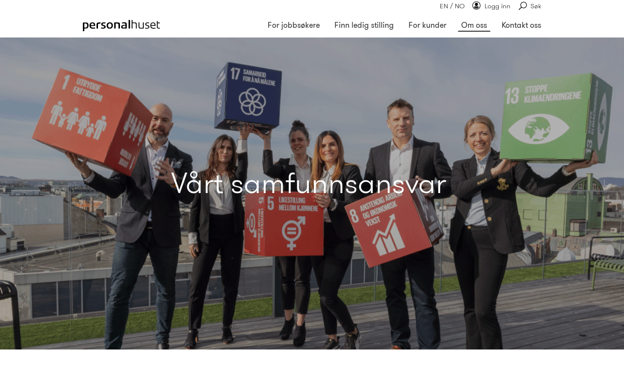

--- FILE ---
content_type: text/html; charset=utf-8
request_url: https://www.personalhuset.no/om-oss/miljo-og-samfunn
body_size: 5997
content:
<!DOCTYPE html ><html xmlns="http://www.w3.org/1999/xhtml" class="no-js" lang="nb"><head><title>
	B&#230;rekraft | Personalhuset
</title><meta charset="utf-8" /><meta http-equiv="X-UA-Compatible" content="IE=edge" /><meta name="description" content="I møte med alle våre kunder og medarbeidere skal vi utgjøre en virkelig forskjell og være en pådriver for mangfold, likestilling og fordomsfri rekruttering. " /><meta name="viewport" content="width=device-width, initial-scale=1" /><meta name="msapplication-TileColor" content="#044733" /><meta name="msapplication-TileImage" content="/Frontend/files/personalhuset/ms-icon-144x144.png" /><meta name="theme-color" content="#044733" /><meta property="og:title" content="Bærekraft | Personalhuset" /><meta property="og:url" content="https://www.personalhuset.no/om-oss/miljo-og-samfunn" /><meta property="og:description" content="I møte med alle våre kunder og medarbeidere skal vi utgjøre en virkelig forskjell og være en pådriver for mangfold, likestilling og fordomsfri rekruttering. " /><meta property="og:image" content="https://www.personalhuset.no/media(MediaArchive:6eac6d6f-2219-4b84-a002-5d4862d209c9)" /><link rel="apple-touch-icon" sizes="57x57" href="/Frontend/files/personalhuset/apple-icon-57x57.png" /><link rel="apple-touch-icon" sizes="60x60" href="/Frontend/files/personalhuset/apple-icon-60x60.png" /><link rel="apple-touch-icon" sizes="72x72" href="/Frontend/files/personalhuset/apple-icon-72x72.png" /><link rel="apple-touch-icon" sizes="76x76" href="/Frontend/files/personalhuset/apple-icon-76x76.png" /><link rel="apple-touch-icon" sizes="114x114" href="/Frontend/files/personalhuset/apple-icon-114x114.png" /><link rel="apple-touch-icon" sizes="120x120" href="/Frontend/files/personalhuset/apple-icon-120x120.png" /><link rel="apple-touch-icon" sizes="144x144" href="/Frontend/files/personalhuset/apple-icon-144x144.png" /><link rel="apple-touch-icon" sizes="152x152" href="/Frontend/files/personalhuset/apple-icon-152x152.png" /><link rel="apple-touch-icon" sizes="180x180" href="/Frontend/files/personalhuset/apple-icon-180x180.png" /><link rel="icon" type="image/png" sizes="192x192" href="/Frontend/files/personalhuset/android-icon-192x192.png" /><link rel="icon" type="image/png" sizes="32x32" href="/Frontend/files/personalhuset/favicon-32x32.png" /><link rel="icon" type="image/png" sizes="96x96" href="/Frontend/files/personalhuset/favicon-96x96.png" /><link rel="icon" type="image/png" sizes="16x16" href="/Frontend/files/personalhuset/favicon-16x16.png" /><link rel="manifest" href="/Frontend/files/personalhuset/manifest.json" /><link href="/Frontend/css/all.personalhuset.min.css?v=820ad2beb3be292c" rel="stylesheet" /><link rel="preload" as="font" href="/Frontend/fonts/GT-Walsheim-Medium.woff" type="font/woff2" crossorigin="anonymous" /><link rel="preload" as="font" href="/Frontend/fonts/GT-Walsheim-Bold.woff" type="font/woff2" crossorigin="anonymous" /><link rel="preload" as="font" href="/Frontend/fonts/GT-Walsheim-Light.woff" type="font/woff2" crossorigin="anonymous" /><script>window.dataLayer = window.dataLayer || [];function gtag(){dataLayer.push(arguments);}gtag('consent','default',{ad_storage:'denied',analytics_storage:'denied',wait_for_update: 1500,});gtag('set','ads_data_redaction',true);</script><script id="CookieConsent" src="https://policy.app.cookieinformation.com/uc.js" data-culture="nb" data-gcm-version="2.0."></script><!-- The initial config of Consent Mode -->
<script>window.addEventListener('CookieInformationConsentGiven', function (event) { if (CookieInformation.getConsentGivenFor('cookie_cat_marketing')){ 
(function(e,t,n){if(e.snaptr)return;var a=e.snaptr=function()
{a.handleRequest?a.handleRequest.apply(a,arguments):a.queue.push(arguments)};
a.queue=[];var s='script';r=t.createElement(s);r.async=!0;
r.src=n;var u=t.getElementsByTagName(s)[0];
u.parentNode.insertBefore(r,u);})(window,document,
'https://sc-static.net/scevent.min.js');
 
snaptr('init', '96652855-1586-4381-bf17-58f0c425b594', {
'user_email': '__INSERT_USER_EMAIL__'
});
 
snaptr('track', 'PAGE_VIEW');
 
}}, false);</script><script>window.addEventListener('CookieInformationConsentGiven', function (event) { if (CookieInformation.getConsentGivenFor('cookie_cat_statistic')){ (function(w,d,s,l,i){w[l]=w[l]||[];w[l].push({'gtm.start':
new Date().getTime(),event:'gtm.js'});var f=d.getElementsByTagName(s)[0],
j=d.createElement(s),dl=l!='dataLayer'?'&l='+l:'';j.async=true;j.src=
'https://www.googletagmanager.com/gtm.js?id='+i+dl;f.parentNode.insertBefore(j,f);
})(window,document,'script','dataLayer','GTM-TXF9BBT');}}, false);</script></head><body class="has-depth3 meta-title-eac21344"><noscript><iframe src="https://www.googletagmanager.com/ns.html?id=GTM-TXF9BBT" height="0" width="0" style="display:none;visibility:hidden"></iframe></noscript><header class="js-headroom"><div class="container"><div class="row"><div class="col-sm-3 logo"><a href="/" class="navbar-brand navbar-item-wrapper" title="Ledige stillinger, bemanningsbyrå &amp; rekrutteringsbyrå"><span class="sr-only">Gå til forsiden</span></a></div><nav class="navbar navbar-inverse col-sm-9"><button class="navbar-toggle" type="button" data-toggle="collapse" data-target=".bs-navbar-collapse" aria-label="Toggle navigation"><span class="sr-only">Toggle navigation</span><span class="icon-bar"></span><span class="icon-bar"></span><span class="icon-bar"></span><span class="icon-close hide" title="Lukk">x</span></button><div class="collapse navbar-collapse bs-navbar-collapse" role="navigation"><div class="service-menu"><div class="dropdown"><a href="#" class="dropdown-toggle icon icon-search" data-toggle="dropdown" title="Søk">Søk</a><div class="dropdown-menu dropdown-menu-right"><form action="/Soekeresultat" method="get" role="search" class="search-form"><div class="form-group"><input id="searchText" type="text" class="form-control" placeholder="Skriv inn søkeord" name="q" aria-label="Skriv inn søkeord"></input></div><button type="submit" class="btn btn-primary" title="Søk"><span class="icon icon-search">Søk</span></button></form></div></div><div><ul class="top-links list-unstyled list-inline"><li><a href="https://www.personalhuset-sg.com/" title="EN / NO">EN / NO</a></li><li><a href="/medarbeider" class="icon icon-login" title="Logg inn">Logg inn</a></li></ul></div></div><ul class="nav navbar-nav navbar-right"><li class="dropdown"><a href="/kandidat" class="dropdown-toggle" data-toggle="dropdown" role="button" aria-haspopup="true" aria-expanded="false"><span>For jobbsøkere</span></a><ul class="dropdown-menu"><li><a href="/kandidat">For jobbsøkere</a></li><li><a href="/kandidat/registrer-CV">Registrer din CV</a></li><li><a href="/kandidat/Jobbsoekerblogg">Jobbsøkerblogg</a></li><li><a href="/kandidat/vare-fagomrader">Våre fagområder</a></li><li><a href="/kandidat/fagbrev">Fagbrevutdanning</a></li><li><a href="/kandidat/kontakt">Kontakt en rådgiver</a></li></ul></li><li><a href="/jobb"><span>Finn ledig stilling</span></a></li><li class="dropdown"><a href="/kunde" class="dropdown-toggle" data-toggle="dropdown" role="button" aria-haspopup="true" aria-expanded="false"><span>For kunder</span></a><ul class="dropdown-menu"><li><a href="/kunde">Våre tjenester</a></li><li><a href="/kunde/rekruttering">Rekruttering</a></li><li><a href="/kunde/bemanning">Bemanning</a></li><li><a href="/kunde/omstilling">Omstilling</a></li><li><a href="/kunde/HRC-Offshore">HRC Offshore</a></li><li><a href="/kunde/HRC-Onshore">HRC Onshore</a></li><li><a href="/kunde/rotasjon">Rotasjon</a></li><li><a href="/kunde/Logg-inn-kundeportal">Logg inn på kundeportal</a></li><li><a href="/kunde/Les-vaar-fagblogg">Les vår fagblogg</a></li></ul></li><li class="dropdown in-path"><a href="/om-oss" class="dropdown-toggle" data-toggle="dropdown" role="button" aria-haspopup="true" aria-expanded="false"><span>Om oss</span></a><ul class="dropdown-menu"><li><a href="/om-oss">Om Personalhuset</a></li><li><a href="/om-oss/kultur">Kultur &amp; verdier</a></li><li><a href="/om-oss/kvalitet-og-sertifiseringer">Kvalitet &amp; sertifiseringer</a></li><li class="selected"><a href="/om-oss/miljo-og-samfunn">Samfunnsansvar</a></li><li><a href="/om-oss/Varsling">Varsling</a></li><li><a href="/om-oss/nyheter">Nyheter &amp; presse</a></li><li><a href="/om-oss/presse">Presse &amp; logo</a></li></ul></li><li><a href="/kontakt"><span>Kontakt oss</span></a></li></ul></div></nav></div></div></header><main class="container"><section id="baerekraft-personalhuset" class="full-width theme-inverse has-image jumbotron" aria-label="bærekraft personalhuset"><div class="theme-inner" style="background-image:url(&#39;/media/b3611174-09f4-40c9-8ee2-f1cc62e37237/ZXHYjA/Personalhuset/Large%20background%20images/bærekraft-personalhuset1.png?q=80&#39;);"><div class="container"><p>  </p><p>  </p><h1 class="text-center">Vårt samfunnsansvar </h1><h4 class="text-center"><br /></h4><p>  </p><p>  </p></div></div></section>   

<h3 class="text-center"><em>«En arbeidskultur som inkluderer og verdsetter alle ansatte, uavhengig av bakgrunn, kjønn, alder, religion eller seksuell orientering, fører til et mer<span class="Apple-converted-space"> </span> kreativt og produktivt arbeidsmiljø.»<span class="Apple-converted-space">  </span></em></h3><p class="text-center"><small>Roger Normann Wiik, Daglig leder i Personalhuset</small></p><p class="text-center">  </p><section class="full-width image-and-text no-theme no-image" aria-label="samfunnansvar"><div class="theme-inner"><div class="container"><div class="row"><div class="col-sm-6 image match-height"><img src="/media/6eac6d6f-2219-4b84-a002-5d4862d209c9/VyFLsw/Personalhuset/bærekraft/Bærekraftsrapport_Metabilde%20ny%202023.png?w=750&amp;q=80&amp;sh=50579" alt="image" class="img-responsive" /></div><div class="col-sm-6 match-height verticalalign-middle"><div class="text clearfix"><h3>Bærekraftsrapport 2023
<br /></h3><p class="p1">Som et selskap i bemanningsbransjen har vi en unik mulighet til å påvirke både samfunnet og miljøet positivt gjennom våre tjenester, samtidig som vi skal være bevisst vår risiko og jobber aktivt for å redusere negativ påvirkning. Vår rapport reflekterer vår innsats for bærekraftig samfunn, arbeidsliv og verdiskapende vekst der vi opererer.</p><p class="p1"><span class="Apple-converted-space"><br /></span></p><p class="p1"><span class="Apple-converted-space"><a class="btn btn-primary" title="Bærekraftsrapport 2022" href="/media/43de5d40-e7be-4bd7-8780-c7bea1de2011/nm8RXQ/Personalhuset/Dokumenter/Bærekraftsrapport%202023.pdf">Last ned bærekraftsrapport</a> </span></p><p><span class="TextRun  BCX0 SCXP176082383" lang="NB-NO" xml:lang="NB-NO" data-scheme-color="@FFFFFF,0," data-usefontface="true" data-contrast="none"><span class="NormalTextRun  BCX0 SCXP176082383">  </span></span></p></div></div></div></div></div></section><section class="full-width image-and-text no-theme no-image" aria-label="samfunnansvar"><div class="theme-inner"><div class="container"><div class="row"><div class="col-sm-6 image match-height"><img src="/media/24a9c2ce-655a-4556-92c0-f4948453788a/6npQfQ/Personalhuset/bærekraft/bærekraft_nett.png?w=750&amp;q=80&amp;sh=f48e6" alt="image" class="img-responsive" /></div><div class="col-sm-6 match-height verticalalign-middle"><div class="text clearfix"><h3>Bærekraftsrapport 2022
<br /></h3><p class="p1">Som et ledende rekrutteringsselskap har Personalhuset et spesielt ansvar når det gjelder mangfold, likestilling og fordomsfri rekruttering. Vårt mål er å se potensialet i alle kandidater vi møter,<span class="Apple-converted-space"> u</span>avhengig av kjønn, etnisitet, alder eller legning. <span class="Apple-converted-space"><br /><br /></span></p><p class="p1"><span class="Apple-converted-space"><a class="btn btn-primary" title="Bærekraftsrapport 2022" href="/media/101e45d4-67d5-4e77-bce2-82c968281c70/VuCwPg/Personalhuset/Dokumenter/Bærekraftsrapport%202022_Personalhuset.pdf">Last ned bærekraftsrapport</a> </span></p><p><span class="TextRun  BCX0 SCXP176082383" lang="NB-NO" xml:lang="NB-NO" data-scheme-color="@FFFFFF,0," data-usefontface="true" data-contrast="none"><span class="NormalTextRun  BCX0 SCXP176082383">  </span></span></p></div></div></div></div></div></section><div><section class="full-width image-and-text no-theme no-image" aria-label="Åpenhetsloven"><div class="theme-inner"><div class="container"><div class="row"><div class="col-sm-6 image match-height"><img src="/media/5a642f69-f7a1-4bca-832f-53c6e43289ad/vUuXbQ/Personalhuset/bærekraft/åpenhetsloven.png?w=750&amp;q=80&amp;sh=823b5" alt="image" class="img-responsive" /></div><div class="col-sm-6 match-height verticalalign-middle"><div class="text clearfix"><h3>Åpenhetsloven<br /></h3><p class="p1"><span class="Apple-converted-space">Åpenhetsloven trådte i kraft 1. juli 2022. Hovedformålet med loven er å fremme virksomheters respekt for grunnleggende menneskerettigheter og anstendige arbeidsforhold.<br /><br /><a href="/om-oss/miljo-og-samfunn/aapenhetsloven" title="Åpenhetsloven" class="btn btn-primary">Les vår redegjørelse her</a></span></p><p><span class="TextRun  BCX0 SCXP176082383" lang="NB-NO" xml:lang="NB-NO" data-scheme-color="@FFFFFF,0," data-usefontface="true" data-contrast="none"><span class="NormalTextRun  BCX0 SCXP176082383">  </span></span></p></div></div></div></div></div></section><section class="full-width image-and-text no-theme no-image" aria-label="Likestillingsredegjørelse"><div class="theme-inner"><div class="container"><div class="row"><div class="col-sm-6 image match-height"><img src="/media/58abeef9-22b8-400b-a1a6-1d404dbd7398/gKo8DQ/Personalhuset/bærekraft/likestilling.png?w=750&amp;q=80&amp;sh=a1b88" alt="image" class="img-responsive" /></div><div class="col-sm-6 match-height verticalalign-middle"><div class="text clearfix"><h3>Likestillingsredegjørelse
<br /></h3><p>Tradisjonelt sett har likestilling handlet om å fremme like muligheter og sørge for like rettigheter og plikter for menn og kvinner. I dag handler arbeidet også om etisk likestilling. Ingen skal oppleve forskjellsbehandling og mangel på likestilling i arbeidslivet.</p><p class="p1"><span class="Apple-converted-space"><br /><a class="btn btn-primary" title="Åpenhetsloven" href="/om-oss/miljo-og-samfunn/likestillingsredegjoerelse">Les vår redegjørelse her</a></span></p><p><span class="TextRun  BCX0 SCXP176082383" lang="NB-NO" xml:lang="NB-NO" data-scheme-color="@FFFFFF,0," data-usefontface="true" data-contrast="none"><span class="NormalTextRun  BCX0 SCXP176082383">  </span></span></p></div></div></div></div></div></section><h3 class="text-center"> </h3><h3 class="text-center">Relatert innhold</h3><p>  </p><span class="c1error">[ Error ]</span>  </div></main><footer><div class="container"><div class="text-center"><p class="text-center"> </p></div><div class="footer-contact"><div class="row"><div class="col-sm-3"><a href="mailto:personalhuset@personalhuset.no" class="icon envelope">E-post</a></div><div class="col-sm-3"><a href="/kontakt" class="icon pin">Kontakt oss</a></div><div class="col-sm-3"><a href="/personvern" class="icon lock">personvern</a></div></div><div class="social-links"><a href="https://www.facebook.com/personalhusetnorge/" class="icon facebook">Facebook</a><a href="https://www.linkedin.com/company/personalhuset/" class="icon linkedin">LinkedIn</a><a href="https://www.instagram.com/personalhuset_norge/" class="icon instagram">Instagram</a></div></div></div></footer><script src="//ajax.googleapis.com/ajax/libs/jquery/3.5.1/jquery.min.js"></script><script src="/Frontend/js/all.min.js?v=62cd035135987b81"></script><script>window.addEventListener('CookieInformationConsentGiven', function (event) { if (CookieInformation.getConsentGivenFor('cookie_cat_marketing')){ 
_linkedin_partner_id = "1128652";
window._linkedin_data_partner_ids = window._linkedin_data_partner_ids || [];
window._linkedin_data_partner_ids.push(_linkedin_partner_id);
}}, false);</script><script>window.addEventListener('CookieInformationConsentGiven', function (event) { if (CookieInformation.getConsentGivenFor('cookie_cat_marketing')){ 
(function(){var s = document.getElementsByTagName("script")[0];
var b = document.createElement("script");
b.type = "text/javascript";b.async = true;
b.src = "https://snap.licdn.com/li.lms-analytics/insight.min.js";
s.parentNode.insertBefore(b, s);})();
}}, false);</script><noscript>
<img height="1" width="1" style="display:none;" alt="" src="https://px.ads.linkedin.com/collect/?pid=1128652&fmt=gif" />
</noscript><script id="hs-script-loader" async="async" defer="defer" src="#" data-category-consent="cookie_cat_statistic" data-consent-src="//js.hs-scripts.com/5083399.js"></script></body></html>

--- FILE ---
content_type: text/html; charset=utf-8
request_url: https://www.personalhuset.no/om-oss/miljo-og-samfunn
body_size: 5829
content:
<!DOCTYPE html ><html xmlns="http://www.w3.org/1999/xhtml" class="no-js" lang="nb"><head><title>
	B&#230;rekraft | Personalhuset
</title><meta charset="utf-8" /><meta http-equiv="X-UA-Compatible" content="IE=edge" /><meta name="description" content="I møte med alle våre kunder og medarbeidere skal vi utgjøre en virkelig forskjell og være en pådriver for mangfold, likestilling og fordomsfri rekruttering. " /><meta name="viewport" content="width=device-width, initial-scale=1" /><meta name="msapplication-TileColor" content="#044733" /><meta name="msapplication-TileImage" content="/Frontend/files/personalhuset/ms-icon-144x144.png" /><meta name="theme-color" content="#044733" /><meta property="og:title" content="Bærekraft | Personalhuset" /><meta property="og:url" content="https://www.personalhuset.no/om-oss/miljo-og-samfunn" /><meta property="og:description" content="I møte med alle våre kunder og medarbeidere skal vi utgjøre en virkelig forskjell og være en pådriver for mangfold, likestilling og fordomsfri rekruttering. " /><meta property="og:image" content="https://www.personalhuset.no/media(MediaArchive:6eac6d6f-2219-4b84-a002-5d4862d209c9)" /><link rel="apple-touch-icon" sizes="57x57" href="/Frontend/files/personalhuset/apple-icon-57x57.png" /><link rel="apple-touch-icon" sizes="60x60" href="/Frontend/files/personalhuset/apple-icon-60x60.png" /><link rel="apple-touch-icon" sizes="72x72" href="/Frontend/files/personalhuset/apple-icon-72x72.png" /><link rel="apple-touch-icon" sizes="76x76" href="/Frontend/files/personalhuset/apple-icon-76x76.png" /><link rel="apple-touch-icon" sizes="114x114" href="/Frontend/files/personalhuset/apple-icon-114x114.png" /><link rel="apple-touch-icon" sizes="120x120" href="/Frontend/files/personalhuset/apple-icon-120x120.png" /><link rel="apple-touch-icon" sizes="144x144" href="/Frontend/files/personalhuset/apple-icon-144x144.png" /><link rel="apple-touch-icon" sizes="152x152" href="/Frontend/files/personalhuset/apple-icon-152x152.png" /><link rel="apple-touch-icon" sizes="180x180" href="/Frontend/files/personalhuset/apple-icon-180x180.png" /><link rel="icon" type="image/png" sizes="192x192" href="/Frontend/files/personalhuset/android-icon-192x192.png" /><link rel="icon" type="image/png" sizes="32x32" href="/Frontend/files/personalhuset/favicon-32x32.png" /><link rel="icon" type="image/png" sizes="96x96" href="/Frontend/files/personalhuset/favicon-96x96.png" /><link rel="icon" type="image/png" sizes="16x16" href="/Frontend/files/personalhuset/favicon-16x16.png" /><link rel="manifest" href="/Frontend/files/personalhuset/manifest.json" /><link href="/Frontend/css/all.personalhuset.min.css?v=820ad2beb3be292c" rel="stylesheet" /><link rel="preload" as="font" href="/Frontend/fonts/GT-Walsheim-Medium.woff" type="font/woff2" crossorigin="anonymous" /><link rel="preload" as="font" href="/Frontend/fonts/GT-Walsheim-Bold.woff" type="font/woff2" crossorigin="anonymous" /><link rel="preload" as="font" href="/Frontend/fonts/GT-Walsheim-Light.woff" type="font/woff2" crossorigin="anonymous" /><script>window.dataLayer = window.dataLayer || [];function gtag(){dataLayer.push(arguments);}gtag('consent','default',{ad_storage:'denied',analytics_storage:'denied',wait_for_update: 1500,});gtag('set','ads_data_redaction',true);</script><script id="CookieConsent" src="https://policy.app.cookieinformation.com/uc.js" data-culture="nb" data-gcm-version="2.0."></script><!-- The initial config of Consent Mode -->
<script>window.addEventListener('CookieInformationConsentGiven', function (event) { if (CookieInformation.getConsentGivenFor('cookie_cat_marketing')){ 
(function(e,t,n){if(e.snaptr)return;var a=e.snaptr=function()
{a.handleRequest?a.handleRequest.apply(a,arguments):a.queue.push(arguments)};
a.queue=[];var s='script';r=t.createElement(s);r.async=!0;
r.src=n;var u=t.getElementsByTagName(s)[0];
u.parentNode.insertBefore(r,u);})(window,document,
'https://sc-static.net/scevent.min.js');
 
snaptr('init', '96652855-1586-4381-bf17-58f0c425b594', {
'user_email': '__INSERT_USER_EMAIL__'
});
 
snaptr('track', 'PAGE_VIEW');
 
}}, false);</script><script>window.addEventListener('CookieInformationConsentGiven', function (event) { if (CookieInformation.getConsentGivenFor('cookie_cat_statistic')){ (function(w,d,s,l,i){w[l]=w[l]||[];w[l].push({'gtm.start':
new Date().getTime(),event:'gtm.js'});var f=d.getElementsByTagName(s)[0],
j=d.createElement(s),dl=l!='dataLayer'?'&l='+l:'';j.async=true;j.src=
'https://www.googletagmanager.com/gtm.js?id='+i+dl;f.parentNode.insertBefore(j,f);
})(window,document,'script','dataLayer','GTM-TXF9BBT');}}, false);</script></head><body class="has-depth3 meta-title-eac21344"><noscript><iframe src="https://www.googletagmanager.com/ns.html?id=GTM-TXF9BBT" height="0" width="0" style="display:none;visibility:hidden"></iframe></noscript><header class="js-headroom"><div class="container"><div class="row"><div class="col-sm-3 logo"><a href="/" class="navbar-brand navbar-item-wrapper" title="Ledige stillinger, bemanningsbyrå &amp; rekrutteringsbyrå"><span class="sr-only">Gå til forsiden</span></a></div><nav class="navbar navbar-inverse col-sm-9"><button class="navbar-toggle" type="button" data-toggle="collapse" data-target=".bs-navbar-collapse" aria-label="Toggle navigation"><span class="sr-only">Toggle navigation</span><span class="icon-bar"></span><span class="icon-bar"></span><span class="icon-bar"></span><span class="icon-close hide" title="Lukk">x</span></button><div class="collapse navbar-collapse bs-navbar-collapse" role="navigation"><div class="service-menu"><div class="dropdown"><a href="#" class="dropdown-toggle icon icon-search" data-toggle="dropdown" title="Søk">Søk</a><div class="dropdown-menu dropdown-menu-right"><form action="/Soekeresultat" method="get" role="search" class="search-form"><div class="form-group"><input id="searchText" type="text" class="form-control" placeholder="Skriv inn søkeord" name="q" aria-label="Skriv inn søkeord"></input></div><button type="submit" class="btn btn-primary" title="Søk"><span class="icon icon-search">Søk</span></button></form></div></div><div><ul class="top-links list-unstyled list-inline"><li><a href="https://www.personalhuset-sg.com/" title="EN / NO">EN / NO</a></li><li><a href="/medarbeider" class="icon icon-login" title="Logg inn">Logg inn</a></li></ul></div></div><ul class="nav navbar-nav navbar-right"><li class="dropdown"><a href="/kandidat" class="dropdown-toggle" data-toggle="dropdown" role="button" aria-haspopup="true" aria-expanded="false"><span>For jobbsøkere</span></a><ul class="dropdown-menu"><li><a href="/kandidat">For jobbsøkere</a></li><li><a href="/kandidat/registrer-CV">Registrer din CV</a></li><li><a href="/kandidat/Jobbsoekerblogg">Jobbsøkerblogg</a></li><li><a href="/kandidat/vare-fagomrader">Våre fagområder</a></li><li><a href="/kandidat/fagbrev">Fagbrevutdanning</a></li><li><a href="/kandidat/kontakt">Kontakt en rådgiver</a></li></ul></li><li><a href="/jobb"><span>Finn ledig stilling</span></a></li><li class="dropdown"><a href="/kunde" class="dropdown-toggle" data-toggle="dropdown" role="button" aria-haspopup="true" aria-expanded="false"><span>For kunder</span></a><ul class="dropdown-menu"><li><a href="/kunde">Våre tjenester</a></li><li><a href="/kunde/rekruttering">Rekruttering</a></li><li><a href="/kunde/bemanning">Bemanning</a></li><li><a href="/kunde/omstilling">Omstilling</a></li><li><a href="/kunde/HRC-Offshore">HRC Offshore</a></li><li><a href="/kunde/HRC-Onshore">HRC Onshore</a></li><li><a href="/kunde/rotasjon">Rotasjon</a></li><li><a href="/kunde/Logg-inn-kundeportal">Logg inn på kundeportal</a></li><li><a href="/kunde/Les-vaar-fagblogg">Les vår fagblogg</a></li></ul></li><li class="dropdown in-path"><a href="/om-oss" class="dropdown-toggle" data-toggle="dropdown" role="button" aria-haspopup="true" aria-expanded="false"><span>Om oss</span></a><ul class="dropdown-menu"><li><a href="/om-oss">Om Personalhuset</a></li><li><a href="/om-oss/kultur">Kultur &amp; verdier</a></li><li><a href="/om-oss/kvalitet-og-sertifiseringer">Kvalitet &amp; sertifiseringer</a></li><li class="selected"><a href="/om-oss/miljo-og-samfunn">Samfunnsansvar</a></li><li><a href="/om-oss/Varsling">Varsling</a></li><li><a href="/om-oss/nyheter">Nyheter &amp; presse</a></li><li><a href="/om-oss/presse">Presse &amp; logo</a></li></ul></li><li><a href="/kontakt"><span>Kontakt oss</span></a></li></ul></div></nav></div></div></header><main class="container"><section id="baerekraft-personalhuset" class="full-width theme-inverse has-image jumbotron" aria-label="bærekraft personalhuset"><div class="theme-inner" style="background-image:url(&#39;/media/b3611174-09f4-40c9-8ee2-f1cc62e37237/ZXHYjA/Personalhuset/Large%20background%20images/bærekraft-personalhuset1.png?q=80&#39;);"><div class="container"><p>  </p><p>  </p><h1 class="text-center">Vårt samfunnsansvar </h1><h4 class="text-center"><br /></h4><p>  </p><p>  </p></div></div></section>   

<h3 class="text-center"><em>«En arbeidskultur som inkluderer og verdsetter alle ansatte, uavhengig av bakgrunn, kjønn, alder, religion eller seksuell orientering, fører til et mer<span class="Apple-converted-space"> </span> kreativt og produktivt arbeidsmiljø.»<span class="Apple-converted-space">  </span></em></h3><p class="text-center"><small>Roger Normann Wiik, Daglig leder i Personalhuset</small></p><p class="text-center">  </p><section class="full-width image-and-text no-theme no-image" aria-label="samfunnansvar"><div class="theme-inner"><div class="container"><div class="row"><div class="col-sm-6 image match-height"><img src="/media/6eac6d6f-2219-4b84-a002-5d4862d209c9/VyFLsw/Personalhuset/bærekraft/Bærekraftsrapport_Metabilde%20ny%202023.png?w=750&amp;q=80&amp;sh=50579" alt="image" class="img-responsive" /></div><div class="col-sm-6 match-height verticalalign-middle"><div class="text clearfix"><h3>Bærekraftsrapport 2023
<br /></h3><p class="p1">Som et selskap i bemanningsbransjen har vi en unik mulighet til å påvirke både samfunnet og miljøet positivt gjennom våre tjenester, samtidig som vi skal være bevisst vår risiko og jobber aktivt for å redusere negativ påvirkning. Vår rapport reflekterer vår innsats for bærekraftig samfunn, arbeidsliv og verdiskapende vekst der vi opererer.</p><p class="p1"><span class="Apple-converted-space"><br /></span></p><p class="p1"><span class="Apple-converted-space"><a class="btn btn-primary" title="Bærekraftsrapport 2022" href="/media/43de5d40-e7be-4bd7-8780-c7bea1de2011/nm8RXQ/Personalhuset/Dokumenter/Bærekraftsrapport%202023.pdf">Last ned bærekraftsrapport</a> </span></p><p><span class="TextRun  BCX0 SCXP176082383" lang="NB-NO" xml:lang="NB-NO" data-scheme-color="@FFFFFF,0," data-usefontface="true" data-contrast="none"><span class="NormalTextRun  BCX0 SCXP176082383">  </span></span></p></div></div></div></div></div></section><section class="full-width image-and-text no-theme no-image" aria-label="samfunnansvar"><div class="theme-inner"><div class="container"><div class="row"><div class="col-sm-6 image match-height"><img src="/media/24a9c2ce-655a-4556-92c0-f4948453788a/6npQfQ/Personalhuset/bærekraft/bærekraft_nett.png?w=750&amp;q=80&amp;sh=f48e6" alt="image" class="img-responsive" /></div><div class="col-sm-6 match-height verticalalign-middle"><div class="text clearfix"><h3>Bærekraftsrapport 2022
<br /></h3><p class="p1">Som et ledende rekrutteringsselskap har Personalhuset et spesielt ansvar når det gjelder mangfold, likestilling og fordomsfri rekruttering. Vårt mål er å se potensialet i alle kandidater vi møter,<span class="Apple-converted-space"> u</span>avhengig av kjønn, etnisitet, alder eller legning. <span class="Apple-converted-space"><br /><br /></span></p><p class="p1"><span class="Apple-converted-space"><a class="btn btn-primary" title="Bærekraftsrapport 2022" href="/media/101e45d4-67d5-4e77-bce2-82c968281c70/VuCwPg/Personalhuset/Dokumenter/Bærekraftsrapport%202022_Personalhuset.pdf">Last ned bærekraftsrapport</a> </span></p><p><span class="TextRun  BCX0 SCXP176082383" lang="NB-NO" xml:lang="NB-NO" data-scheme-color="@FFFFFF,0," data-usefontface="true" data-contrast="none"><span class="NormalTextRun  BCX0 SCXP176082383">  </span></span></p></div></div></div></div></div></section><div><section class="full-width image-and-text no-theme no-image" aria-label="Åpenhetsloven"><div class="theme-inner"><div class="container"><div class="row"><div class="col-sm-6 image match-height"><img src="/media/5a642f69-f7a1-4bca-832f-53c6e43289ad/vUuXbQ/Personalhuset/bærekraft/åpenhetsloven.png?w=750&amp;q=80&amp;sh=823b5" alt="image" class="img-responsive" /></div><div class="col-sm-6 match-height verticalalign-middle"><div class="text clearfix"><h3>Åpenhetsloven<br /></h3><p class="p1"><span class="Apple-converted-space">Åpenhetsloven trådte i kraft 1. juli 2022. Hovedformålet med loven er å fremme virksomheters respekt for grunnleggende menneskerettigheter og anstendige arbeidsforhold.<br /><br /><a href="/om-oss/miljo-og-samfunn/aapenhetsloven" title="Åpenhetsloven" class="btn btn-primary">Les vår redegjørelse her</a></span></p><p><span class="TextRun  BCX0 SCXP176082383" lang="NB-NO" xml:lang="NB-NO" data-scheme-color="@FFFFFF,0," data-usefontface="true" data-contrast="none"><span class="NormalTextRun  BCX0 SCXP176082383">  </span></span></p></div></div></div></div></div></section><section class="full-width image-and-text no-theme no-image" aria-label="Likestillingsredegjørelse"><div class="theme-inner"><div class="container"><div class="row"><div class="col-sm-6 image match-height"><img src="/media/58abeef9-22b8-400b-a1a6-1d404dbd7398/gKo8DQ/Personalhuset/bærekraft/likestilling.png?w=750&amp;q=80&amp;sh=a1b88" alt="image" class="img-responsive" /></div><div class="col-sm-6 match-height verticalalign-middle"><div class="text clearfix"><h3>Likestillingsredegjørelse
<br /></h3><p>Tradisjonelt sett har likestilling handlet om å fremme like muligheter og sørge for like rettigheter og plikter for menn og kvinner. I dag handler arbeidet også om etisk likestilling. Ingen skal oppleve forskjellsbehandling og mangel på likestilling i arbeidslivet.</p><p class="p1"><span class="Apple-converted-space"><br /><a class="btn btn-primary" title="Åpenhetsloven" href="/om-oss/miljo-og-samfunn/likestillingsredegjoerelse">Les vår redegjørelse her</a></span></p><p><span class="TextRun  BCX0 SCXP176082383" lang="NB-NO" xml:lang="NB-NO" data-scheme-color="@FFFFFF,0," data-usefontface="true" data-contrast="none"><span class="NormalTextRun  BCX0 SCXP176082383">  </span></span></p></div></div></div></div></div></section><h3 class="text-center"> </h3><h3 class="text-center">Relatert innhold</h3><p>  </p><span class="c1error">[ Error ]</span>  </div></main><footer><div class="container"><div class="text-center"><p class="text-center"> </p></div><div class="footer-contact"><div class="row"><div class="col-sm-3"><a href="mailto:personalhuset@personalhuset.no" class="icon envelope">E-post</a></div><div class="col-sm-3"><a href="/kontakt" class="icon pin">Kontakt oss</a></div><div class="col-sm-3"><a href="/personvern" class="icon lock">personvern</a></div></div><div class="social-links"><a href="https://www.facebook.com/personalhusetnorge/" class="icon facebook">Facebook</a><a href="https://www.linkedin.com/company/personalhuset/" class="icon linkedin">LinkedIn</a><a href="https://www.instagram.com/personalhuset_norge/" class="icon instagram">Instagram</a></div></div></div></footer><script src="//ajax.googleapis.com/ajax/libs/jquery/3.5.1/jquery.min.js"></script><script src="/Frontend/js/all.min.js?v=62cd035135987b81"></script><script>window.addEventListener('CookieInformationConsentGiven', function (event) { if (CookieInformation.getConsentGivenFor('cookie_cat_marketing')){ 
_linkedin_partner_id = "1128652";
window._linkedin_data_partner_ids = window._linkedin_data_partner_ids || [];
window._linkedin_data_partner_ids.push(_linkedin_partner_id);
}}, false);</script><script>window.addEventListener('CookieInformationConsentGiven', function (event) { if (CookieInformation.getConsentGivenFor('cookie_cat_marketing')){ 
(function(){var s = document.getElementsByTagName("script")[0];
var b = document.createElement("script");
b.type = "text/javascript";b.async = true;
b.src = "https://snap.licdn.com/li.lms-analytics/insight.min.js";
s.parentNode.insertBefore(b, s);})();
}}, false);</script><noscript>
<img height="1" width="1" style="display:none;" alt="" src="https://px.ads.linkedin.com/collect/?pid=1128652&fmt=gif" />
</noscript><script id="hs-script-loader" async="async" defer="defer" src="#" data-category-consent="cookie_cat_statistic" data-consent-src="//js.hs-scripts.com/5083399.js"></script></body></html>

--- FILE ---
content_type: image/svg+xml
request_url: https://www.personalhuset.no/Frontend/img/search-inverse.svg
body_size: 14
content:
<svg width="34" height="34" xmlns="http://www.w3.org/2000/svg"><title>Layer 1</title><title>Layer 1</title><g stroke="null"><path d="M12.212 20.66l1.828 1.828-9.142 9.143-1.828-1.829 9.142-9.142z"/><circle stroke="#000" r="10.344" cy="14.14" cx="20.563" stroke-dasharray="null" stroke-width="2" fill="none"/></g></svg>

--- FILE ---
content_type: image/svg+xml
request_url: https://www.personalhuset.no/Frontend/img/chevron-right.svg
body_size: 16
content:
<svg width="1792" height="1792" xmlns="http://www.w3.org/2000/svg"><g class="layer"><title>Layer 1</title><path d="M1398.288 896.983q0 52-37 91l-652 651q-37 37-90 37t-90-37l-76-75q-37-39-37-91 0-53 37-90l486-486-486-485q-37-39-37-91 0-53 37-90l76-75q36-38 90-38t90 38l652 651q37 37 37 90z" fill="currentColor"/></g></svg>

--- FILE ---
content_type: image/svg+xml
request_url: https://www.personalhuset.no/Frontend/img/facebook.svg
body_size: 53888
content:
<svg xmlns="http://www.w3.org/2000/svg" xmlns:xlink="http://www.w3.org/1999/xlink" viewBox="0 0 96 96"><image width="975" height="924" xlink:href="[data-uri] PGlUWHRYTUw6Y29tLmFkb2JlLnhtcAAAAAAAPD94cGFja2V0IGJlZ2luPSLvu78iIGlkPSJXNU0w TXBDZWhpSHpyZVN6TlRjemtjOWQiPz4gPHg6eG1wbWV0YSB4bWxuczp4PSJhZG9iZTpuczptZXRh LyIgeDp4bXB0az0iQWRvYmUgWE1QIENvcmUgNS42LWMxNDUgNzkuMTYzNDk5LCAyMDE4LzA4LzEz LTE2OjQwOjIyICAgICAgICAiPiA8cmRmOlJERiB4bWxuczpyZGY9Imh0dHA6Ly93d3cudzMub3Jn LzE5OTkvMDIvMjItcmRmLXN5bnRheC1ucyMiPiA8cmRmOkRlc2NyaXB0aW9uIHJkZjphYm91dD0i IiB4bWxuczp4bXBNTT0iaHR0cDovL25zLmFkb2JlLmNvbS94YXAvMS4wL21tLyIgeG1sbnM6c3RF dnQ9Imh0dHA6Ly9ucy5hZG9iZS5jb20veGFwLzEuMC9zVHlwZS9SZXNvdXJjZUV2ZW50IyIgeG1s bnM6c3RSZWY9Imh0dHA6Ly9ucy5hZG9iZS5jb20veGFwLzEuMC9zVHlwZS9SZXNvdXJjZVJlZiMi IHhtbG5zOmRjPSJodHRwOi8vcHVybC5vcmcvZGMvZWxlbWVudHMvMS4xLyIgeG1sbnM6cGhvdG9z aG9wPSJodHRwOi8vbnMuYWRvYmUuY29tL3Bob3Rvc2hvcC8xLjAvIiB4bWxuczp4bXA9Imh0dHA6 Ly9ucy5hZG9iZS5jb20veGFwLzEuMC8iIHhtbG5zOnRpZmY9Imh0dHA6Ly9ucy5hZG9iZS5jb20v dGlmZi8xLjAvIiB4bWxuczpleGlmPSJodHRwOi8vbnMuYWRvYmUuY29tL2V4aWYvMS4wLyIgeG1w TU06RG9jdW1lbnRJRD0iYWRvYmU6ZG9jaWQ6cGhvdG9zaG9wOjBlMjY5YjA1LWUxZjktZWQ0MS1h MWRjLTRhNTQ1NTFjMmU3NiIgeG1wTU06SW5zdGFuY2VJRD0ieG1wLmlpZDo4YmExMThmYi0yZDAx LTRkYTMtYjE3My1jMTM4NTlmZmQ1ZjAiIHhtcE1NOk9yaWdpbmFsRG9jdW1lbnRJRD0iRTdGNkU0 QjU0RkE2QzJBREU3M0ZGRDBBNjBFQTE3RTMiIGRjOmZvcm1hdD0iaW1hZ2UvcG5nIiBwaG90b3No b3A6Q29sb3JNb2RlPSIzIiBwaG90b3Nob3A6SUNDUHJvZmlsZT0ic1JHQiBJRUM2MTk2Ni0yLjEi IHhtcDpDcmVhdGVEYXRlPSIyMDE5LTExLTI3VDEwOjMzOjM4KzAxOjAwIiB4bXA6TW9kaWZ5RGF0 ZT0iMjAyMC0wMS0wM1QwODoyNDoyOCswMTowMCIgeG1wOk1ldGFkYXRhRGF0ZT0iMjAyMC0wMS0w M1QwODoyNDoyOCswMTowMCIgdGlmZjpJbWFnZVdpZHRoPSIyOTY0IiB0aWZmOkltYWdlTGVuZ3Ro PSIyODQ4IiB0aWZmOlBob3RvbWV0cmljSW50ZXJwcmV0YXRpb249IjIiIHRpZmY6U2FtcGxlc1Bl clBpeGVsPSIzIiB0aWZmOlhSZXNvbHV0aW9uPSIzMDAvMSIgdGlmZjpZUmVzb2x1dGlvbj0iMzAw LzEiIHRpZmY6UmVzb2x1dGlvblVuaXQ9IjIiIGV4aWY6RXhpZlZlcnNpb249IjAyMjEiIGV4aWY6 Q29sb3JTcGFjZT0iNjU1MzUiIGV4aWY6UGl4ZWxYRGltZW5zaW9uPSIyOTY0IiBleGlmOlBpeGVs WURpbWVuc2lvbj0iMjg0OCI+IDx4bXBNTTpIaXN0b3J5PiA8cmRmOlNlcT4gPHJkZjpsaSBzdEV2 dDphY3Rpb249InNhdmVkIiBzdEV2dDppbnN0YW5jZUlEPSJ4bXAuaWlkOjU3MmNmZDNjLWUyYTMt NGNkOC05NGY3LWNjMTE3YWQ3OTg1NSIgc3RFdnQ6d2hlbj0iMjAxOS0xMS0yN1QxMDozNjoxNSsw MTowMCIgc3RFdnQ6c29mdHdhcmVBZ2VudD0iQWRvYmUgUGhvdG9zaG9wIENDIDIwMTkgKE1hY2lu dG9zaCkiIHN0RXZ0OmNoYW5nZWQ9Ii8iLz4gPHJkZjpsaSBzdEV2dDphY3Rpb249ImNvbnZlcnRl ZCIgc3RFdnQ6cGFyYW1ldGVycz0iZnJvbSBpbWFnZS9qcGVnIHRvIGltYWdlL3BuZyIvPiA8cmRm OmxpIHN0RXZ0OmFjdGlvbj0iZGVyaXZlZCIgc3RFdnQ6cGFyYW1ldGVycz0iY29udmVydGVkIGZy b20gaW1hZ2UvanBlZyB0byBpbWFnZS9wbmciLz4gPHJkZjpsaSBzdEV2dDphY3Rpb249InNhdmVk IiBzdEV2dDppbnN0YW5jZUlEPSJ4bXAuaWlkOmFhZjYxNGE1LTg5YjgtNDIwMC04YTFmLTYxOTUx OTI2ZmU1MCIgc3RFdnQ6d2hlbj0iMjAxOS0xMS0yN1QxMDozNjoxNSswMTowMCIgc3RFdnQ6c29m dHdhcmVBZ2VudD0iQWRvYmUgUGhvdG9zaG9wIENDIDIwMTkgKE1hY2ludG9zaCkiIHN0RXZ0OmNo YW5nZWQ9Ii8iLz4gPHJkZjpsaSBzdEV2dDphY3Rpb249InNhdmVkIiBzdEV2dDppbnN0YW5jZUlE PSJ4bXAuaWlkOjhiYTExOGZiLTJkMDEtNGRhMy1iMTczLWMxMzg1OWZmZDVmMCIgc3RFdnQ6d2hl bj0iMjAyMC0wMS0wM1QwODoyNDoyOCswMTowMCIgc3RFdnQ6c29mdHdhcmVBZ2VudD0iQWRvYmUg UGhvdG9zaG9wIENDIDIwMTkgKE1hY2ludG9zaCkiIHN0RXZ0OmNoYW5nZWQ9Ii8iLz4gPC9yZGY6 U2VxPiA8L3htcE1NOkhpc3Rvcnk+IDx4bXBNTTpEZXJpdmVkRnJvbSBzdFJlZjppbnN0YW5jZUlE PSJ4bXAuaWlkOjU3MmNmZDNjLWUyYTMtNGNkOC05NGY3LWNjMTE3YWQ3OTg1NSIgc3RSZWY6ZG9j dW1lbnRJRD0iRTdGNkU0QjU0RkE2QzJBREU3M0ZGRDBBNjBFQTE3RTMiIHN0UmVmOm9yaWdpbmFs RG9jdW1lbnRJRD0iRTdGNkU0QjU0RkE2QzJBREU3M0ZGRDBBNjBFQTE3RTMiLz4gPHRpZmY6Qml0 c1BlclNhbXBsZT4gPHJkZjpTZXE+IDxyZGY6bGk+ODwvcmRmOmxpPiA8cmRmOmxpPjg8L3JkZjps aT4gPHJkZjpsaT44PC9yZGY6bGk+IDwvcmRmOlNlcT4gPC90aWZmOkJpdHNQZXJTYW1wbGU+IDwv cmRmOkRlc2NyaXB0aW9uPiA8L3JkZjpSREY+IDwveDp4bXBtZXRhPiA8P3hwYWNrZXQgZW5kPSJy Ij8+pOohjAAAkVRJREFUeJzs/Xl4HNlh3vufc6qqGzsawIAbCBIkhuRwVlLiDIfkcJmRnth5FDl2 Fiuxnlhykht5t2PFkq3ImyL5Wo4XOUocy7m+thVfx/JPsXOtK8fSY1kkMeSIM5JmlTgcDgnuO4gm 9u6uOuf3x7BHPc3uri4QjdPV9f08zzxDAA3gRQNo1Ntnk8YYAQAAAAAAqlO2AwAAAAAA0OwozwAA AAAAhKA8AwAAAAAQgvIMAAAAAEAIyjMAAAAAACEozwAAAAAAhKA8AwAAAAAQgvIMAAAAAEAIyjMA AAAAACEozwAAAAAAhKA8AwAAAAAQgvIMAAAAAEAIyjMAAAAAACEozwAAAAAAhKA8AwAAAAAQgvIM AAAAAEAIyjMAAAAAACEozwAAAAAAhKA8AwAAAAAQgvIMAAAAAEAIyjMAAAAAACEozwAAAAAAhKA8 AwAAAAAQgvIMAAAAAEAIyjMAAAAAACEozwAAAAAAhKA8AwAAAAAQgvIMAAAAAEAIyjMAAAAAACEo zwAAAAAAhKA8AwAAAAAQgvIMAAAAAEAIyjMAAAAAACEozwAAAAAAhKA8AwAAAAAQgvIMAAAAAEAI yjMAAAAAACEozwAAAAAAhKA8AwAAAAAQgvIMAAAAAEAIyjMAAAAAACEozwAAAAAAhHBtB2hWUkrb EYCaxsfHvXe/+91/r62trSuVSnW5rjsgpRwKgqBLSukrpRaCIAhc113QWmfn5+ev+b6fd103lUql BhzH6VNKpYUQBa21VkoFxpiC7/vzWuu8EEIopVKO4zjGmPzCwkI2l8vNOI6T6unp2Sil7MjlcpcX FhYmUqlUdzqdHjbGDBpjZo0x17TWs0qplFIq8H3/5uzs7FwqlXLS6fSA4zhrtNYdQgjhuu5CEATK GJNyHMcRQggpZV4IMVcoFOYdx9FKqU6ttaOUCoQQnjGm7/btZrTW133fnygUCkF7e/sKY0y/Uqp9 YWEhk0qlph3HmSoUChNa6/ztPJ2O47TdvhsLxfszCIJ08f3a2tqyQRAEjuM4CwsLmZs3J+/TOkh3 dHRc7uvr+4YQYioIAiWEEI7j6Nvvr2ZnZ0+cOXPm6oYNG0a6urrudRynzff9NillSikVBEEQ3P6a gyAIAimlb4zJa63zWutZ13Wd27ftDIIg7ThOrlAozAshhOd57UEQpKWUfhAEM0qplDEmI6VMCSFm HMfJ3b6P0kII4fu+Mzs7OzI3Nzd4+3uphRDijW+10j09PWfS6fT5IAhmSn+uXNd1tdZd+Xx+dT6f 706lUtOpVOqy4zg5Y0zm1q2p4XQ6Nd3W1pZdWFjICCHE1NTUiBBCrFix4gWt9YTjOE7p/ZlOp88L IaZ8358wxhRc1+3XWrfd/tnLp9Pp1bdu3bqvq6vrkuM4U8Wfh9tfmyjed47jOLd/NorfNy8IgvZ8 Pt9d+jXc/r7PCyEKQRAsOI7TZozplFLOBkGwkM/nR2/enLxPKZlfsWLFi8aYvJQylc1mR33f70in 2yaEECKXWxjI5/O9Sjm5trb0zY6OjmvFj621zimlgkKhMH/7Zz1QSqWK3z/f97ullHmtddbzvB4h hHf75yQwxqQKhcLA7ayXtdbXhRDzSql7bn9Ps7d/HtqllB1BECzc/hyd+Xx+dHp6ZnV3d9fldDr9 renp6Qvt7e3tt3//U77v+57ntc/Pz49ks9mNHR0d13t6es4Xf46FEKK/v+9V13WPCyGmtNYzvu+r VCrVcfv70lX8GXMcRxtj2pRS2vf9eSHEvNZ6ZnZ2dk4IIdLpdFdHe/sKKWWq+DsVBDpwHNXmB0Hb 7Z/Dc7e/ttTt77m4/XvTlcvlhqempkaKP4tSygXf9/3S36vi70I+n1+dSqWmpZRZY4wrhOhyHGdK a50tFArzUsq5249fyvM8JwgCVwghHOX4Usq0EEK4nhsIIYQOdLvjOH1SyQHf92e01tfn5uYuB0GQ T6VSThAEzu3HyeJ9om7/7pT+7BXNF//h+37x99sRQrS7rttujMkHQTCTz+fnPM9zpJSZ249Bzu2P 6dz+OlXx57n48Ywxedd1F27/HKeNManiY8ftx4YpYcS8l/LevJYr5Av+GxmcLtd12wOtVfFx5/b3 yBNCFAqFwpQQYspxnC6l1GAQBMHtn0MhhPCKj/3CCM9xnHYhTF4IMaeNmQ18fyIIgrzreV1KqW4p hKe16c7lc+tu3bq1fmF+4Z5UOjW9auXKbwRan5iZmbmWSqW629vb1xtj+owx7VevXh1NpVIzHR0d 19ra2rJSytlipnw+P+e6rvZ9X7mu251KpXqllL3z8/Mrir/rPT09N7XWwe37zllYWPCEEKK9vf1a oVCYUEotSClTnuv2CCE8PwjaHMdpl0LOGqOvFQr+vOe57dqY7tuP5V0TEzc3FwqFXiGE6OzsvNjd 3XUp5XmzQsjU3Pzc4K1bt9bn8/keRzl5x3UWbt+nMx0dHdc8z5tQSs2VPp4LIW4tzM9P/8X//Isv bRjdOCeAJmaMsR0hNiR3VmWUZ9iWyWR2b9q0aXNnR+cDFy5e+HszM7Orfb/QXigUPN/3nXw+7wRB ILXWtqOihFJKGGP4QwQACaeUElJK43kp43leobOzYyqTyZwZGlrz5dnZ2RdvTty88drJk1+1nRPg mqV+lOcqKM9otOHh4X3r1g0/qJRz/6VLl54oFAo9+Xyha2FhvmthYSGVz+cdijEAAK3J8zzjuK7x XK+QSnm5tvb2W91dXVeG1qz5Yjabff4b3/zmX9nOiGSgD9aP8lwF5RlLaXR09J19fX0DnZ2dm65f v7Hv5s2b26ambg3Mzc2x7wAAAHgLx3FMf3//1OpVq4/19/d/Qzly2hhTyOfzl48cOfr/2M6H1kIf rB/luQrKM+7G8PDwvtGNo9/9rW9/60du3brVm8/n+YECAAB3xXEck8lkptetW/eV9vb2Lx49evQP bGdC/NEH60d5roLyjHrt2LHjPV1dXTtOnz79j6emplYt5HLpfC6nmHINAAAayfM8093dPZvJZC6M rF//FWPMay+8+OLXJicnn7WdDfFBH6wf5bkKyjNq2bNn93snJ7M/fOHChZ3T09Mev0cAAKAZvDHl e+DW0NDQVzs6GJ1GOK5j60d5roLyjFLbt237vp7e3gOnTp36J5OTkytmZ2c55g0AADS9tvZ2nenN TGzadO9/Hhsb+5jtPGg+9MH6UZ6roDwn25YtW969atWqR27dmnrbxYsXnpycnMzcPn4UAAAgllKp lLlncPDKfVu3fu7s+PgXT5069be2M8E++mD9KM9VUJ6Taf/+Ax8YHx//uStXLq9nky8AANCqXNcV /QMDk1u3bv2906dO/c358+cP284EO+iD9aM8V0F5To4DBw785JkzZ37s6rVro/Nzc47tPAAAAMsp lUqZvr6+m6tXrznsee5fPffcc39kOxOWD32wfpTnKijPrW3nzp0fmLgx8aMXL116YH6ewgwAACCE EEop0dfXN/XQQw/+6blz5//X6dOnv2Q7ExqLPlg/ynMVlOfWc+/o6Ds3btzwPc99/Rv/enJyst12 HgAAgGaWTqf18PC6Vzra2z/80ssv/Y3tPGgM+mD9KM9VUJ5bx+7du//VhYsXP3rlMuuYAQAAokql UmbVqlVnNmwY+b1Dhw7/uu08WFr0wfpRnqugPMffO97x1MdffPGln7px40aX7SwAAACtoL2jI9gw suHvcrmFX2e37tZAH6wf5bkKynM87du370Nnz5790StXrgzncjllOw8AAECrWrV69fX169b9wrFj xz5jOwsWjz5YP8pzFZTneNm/f/8HTpw48X9euXKlz3YWAACAJMn09c1u2bz5f165cvkzZ8+eO2o7 D6KhD9aP8lwF5Tke9j6x96dPvn7yI1euXBm0nQUAACDJOju7/Le97W2fGRs7/OO2s6B+9MH6UZ6r oDw3t/37D3z0W9965cOsZwYAAGguPT09uY2jo3999syZX5ucnHzWdh7URh+sH+W5Cspz8xkeHt7X m8n8/Jnx8XfOzMy4tvMAAACgulQqZdaPjLwQ+P7Pc15086IP1o/yXAXlubk88cTe33rppRd/fGpq yrOdBQAAAPVLpdNm/br1zy0szP/s+fPnD9vOg7eiD9aP8lwF5bk57N2796e//e1v/8rExESP7SwA AABYvHQ6bdatX//c9WvX/m02m2VjsSZBH6wf5bkKyrNdb3/b277n5s2bv3Hm7NlN/IwCAAC0jvaO juC+LVv+anx8/Dco0fZxrV0/ynMVlGc7Dhw48JOvv/76hy9cuLDGdhYAAAA0Tjqd1tu2bf+TY8e+ 9j7bWZKMPlg/ynMVlOflt3HjxuPj4+P38TMJAACQHAMD90w9+OADHzp06NBnbGdJIq6960d5roLy vHyeevLJf/f1b3zjE1NTUynbWQAAAGDH6Ojoi0qpf3vy5Mmv2s6SJPTB+lGeq6A8N972bdu+7+bk 5G+fPXt2ve0sAAAAsK+zs9PfsePR3z106OBP2c6SFPTB+lGeq6A8N87Q0NCT/X19Hzvx2mt78vk8 dzQAAADeIpPJzN9///0/cfTo0T+wnaXV0QfrR3mugvLcGAf2H/iV577+3EdmZ2dd21kAAADQvKSU 4qGHHvryhQvnP3Lz5uQ3bOdpVfTB+lGeq6A8L639+/d/4NSpU79y4cKFlbazAAAAID7a2tv14zsf +62DBw/9rO0srYg+WD/KcxWU56UxPDy8r7Oz8zdef/31R33ftx0HAAAAMbV27dqLjqO+/+zZc5wN vYTog/VTtgOgde3atesHFxYW/t9XX32V4gwAAIC7cuHChaEbNyYO7dmz54O2syCZGHmugpHnu3Pg wIFffeaZZz6cy+V4ggYAAABLau3atWdSqdQPnz59+ku2s8QdfbB+lOcqKM+Ld++99774+uuvP2w7 BwAAAFpXKpUyjz2281NPPz32M7azxBl9sH6U5yooz9E99eST/+75F1742OTkZLvtLAAAAEiGdevW jZ87d26j7RxxRR+sH+W5Cspz/d72trd9z6VLl/+vK1cuD9rOAgAAgOQZHBzMDg+ve983v/mNv7Kd JW7og/VjPSruys6dOz9w+vTpz1GcAQAAYMv169czr7zy8v86cODAr9jOgtbFyHMVjDyH2759+1+8 /PLL38dO2gAAAGgWmzZvfvbka6/ttJ0jLuiD9aM8V0F5rm7jxo3fNT8//0eXL19eZTsLAAAAUG7l ylUTq1ev+j9eeOGFv7SdpdnRB+vHtG1EsmfP7vfeunXrzynOAAAAaFZXr14Z+Na3vvU/d+7c+ce2 s6B1MPJcBSPPd3rHO576+Ne+duzDs7Ozru0sAAAAQD02bNjw7fHx8Qds52hW9MH6UZ6roDy/1a7H d/3JsWePvVdrbTsKAAAAEMng4Iqs7xe+a3Jy8lnbWZoNfbB+TNtGqNHR0Ree+dozFGcAAADE0vXr 1zK5XO7ogf37P2A7C+KLkecqGHkWYvTe0Xe6yv2tE6+deMh2FgAAAOBuOY5j9u7d+x8OHjz4S7az NAv6YP0oz1UkvTzv2rXrJ1599dVPTk5OttvOAgAAACwVKaU4cODAf/nqV7/647azNAP6YP0oz1Uk uTzv2bPn5775zec/Pj8/59jOAgAAACw1pZTYsGHDizdv3vw3SV8HTR+sH2ue8RbveOqpTz777LO/ SnEGAABAq9Jai1OnTj3iuu6Xdu16/Adt50E8MPJcRdJGnvv6+h5bs2bNbx8/fnw3G4MBAAAgKTo6 OoKHHnrox44dO/YZ21lsoA/Wj/JcRZLK8+jo6DtzudwfX7hwYY3tLAAAAMBy6+zs9N/+9rf9m8OH x/7QdpblRh+sH+W5iiSV59Wr11y5fPnSSts5AAAAAFva2zuCnTsf+5mDBw/+J9tZlhN9sH6U5yqS Up7Xrl174cKFC0O2cwAAAAC2KaXEtm3b/t9vfvOb32s7y3KhD9aP8lxFq5fnvr6+xzo7O/+SqdoA AADAW23ZvOXrJ1478ajtHMuBPlg/dttOoB07Hn2P4zhfoTgDAAAAdzrx2okdDz308P+2nQPNhZHn Klp55Lm7u2dhenoqbTsHAAAA0Mx27tz52WPHjr3Pdo5Gog/Wj/JcRauW53Xr1o+fO3d2xHYOAAAA IA5GR0dfPHXq1DbbORqFPlg/ynMVrVie161bd/rcuXMbbOcAAAAA4mRoaOjCxYsXh23naAT6YP0o z1W0UnnOZDK7U6nU/3ft2rU+21kAAACAOFq7du2ZCxcutNxAFH2wfmwYlgCdnZ2fozgDAAAAi3fh woWRdzz11Cdt54A9lOcWd9999z178eLFtbZzAAAAAHF38NChn33qySd/3nYO2EF5bmFbtmx57tVX X03E+XQAAABAowVBIMeefvoTTz355L+znQXLj/Lcou6///6xEydO7LCdAwAAAGglhUJBHn3mmV/b tWvXT9jOguVFeW5BBw4c+NXXXnvtCds5AAAAgFa0sLDgvPjii7+9f//+D9jOguVDeW4xu3bt+sFn n332Q77v244CAAAAtKy5uTnn61//+n9mDXRycFRVFXE8qmrv3r0//eKLL35yamoqZTsLAAAAkASd nZ3+5k2bvv/5F174S9tZFoM+WD/KcxVxK8+7Ht/1g8dfPf6ZbDbbZjsLAAAAkCSrVq2+fuXK5RW2 cywGfbB+lOcq4lSeh4eH983NzX1hYmKix3YWAAAAIInuu+++51599dXHbOeIij5YP9Y8twDf9z9H cQYAAADsOXHixKO7du36E9s50DiU55jbtGnzscuXL6+ynQMAAABIMmOM+NrXvvbeXbsep0C3KMpz jO3cufOPT558LXZTQwAAAIBW9EaBPvbeA/sP/IrtLFh6rHmuotnXPD/xxBO/deTIkX/L9w8AAABo Lm1tbcG99977D1955ZUv2s4Shj5RP0aeY+j2Wc4/zQ86AAAA0HwWFhaciYmJ/8t2DiwtRp6raNaR 50wms1sI8bfZbLbddhYAAAAA1W3duvXw8ePH99vOUQt9sH6MPMdMT0/Pn1CcAQAAgOZ3/Pjxfdse 2fa3tnNgaVCeY2TLli1j586d22A7BwAAAID6vPDiC+84sH//B2znwN2jPMfErl27fuLUqVNP2M4B AAAAIJoXX3r5tzdt2vSk7Ry4O6x5rqLZ1jz39/dP37x5s8t2DgAAAADRrVq1+vqVK5dX2M5Rjj5Y P0aeY2DXrl1/QnEGAAAA4uvKlcuD73jqqd+3nQOLR3lucrt37/5Xzz333Htt5wAAAABwdw4eOvSv 97P+ObaYtl1FM0zbHh0dfefExMRfsbs2AAAA0Bq6u7sLDzxw/3u/9rVj/z/bWYRg2nYUlOcqmqE8 r169+vLly5dX2c4BAAAAYOmsXr36xuXLlwdt5xCC8hwF07ab1BNPPPFbFGcAAACg9Vy+fPmeJ588 8J9t50A0jDxXYXPkeceOHe95+eWX/zSXy/HkBgAAANCC0um0bm9v35vNZo/azEEfrB/lrAldvnzl NynOAAAAQOvK5XLqnnvu+a+2c6B+FLQms2/fvg9dvHhhyHYOAAAAAI115syZh3fv3vWPbOdAfSjP TWTXrsd/8Bvf+MYnbOcAAAAA0Hi+74tz585/2nYO1Ify3CRGR0ffeerU6d+enZ11bWcBAAAAsDwu XLiw5m1v2/6/bOdAOMpzk2jv6PjgtWvX+m3nAAAAALC8vvnN5//hO5566pds50Bt7LZdxXLutj08 PLzv6tWrB/P5vP3DpQEAAAAsu46OjmBubm7ZZ6HSB+vHyHMTGF47/MMUZwAAACC55ubmnN27d/+p 7RyojpHnKpZr5PnRRx99//PPP/+Hvu8vy+cDAAAA0Jw8zzMPPfTQ937zm9/8q+X6nPTB+lGeq1iu 8rx2aO2FCxxNBQAAAEAIMTg4mL1+/Xrfcn0++mD9mLZt0f79+z9KcQYAAABQdP369cw7nnrq47Zz 4E6MPFfR6JHn0dHRd16/ceMLU7dutTX0EwEAAACIla6ursLMzExqOT4XfbB+jDxbopTzCYozAAAA gHIzMzPezp07/9h2DrwVI89VNHLkeceOHe958cUX/0ehUGCHbQAAAAB3SKfTOpfLOY3+PPTB+jHy bMHExMQvUZwBAAAAVJPL5RSjz82F8rzMHn300fefP39+q+0cAAAAAJrbiy+++N6HH37ou23nwBso z8vsxo0bH+JMZwAAAABhFhYWnJmZ2d+ynQNvoDwvo507d35gfHycUWcAAAAAdTlz5szWt7/tbd9j Owcoz8vqwoULH7WdAQAAAEB8aK3F5GT2k7ZzgPK8bPbu3fvTFy9eXGs7BwAAAIB4OT1++r7du3b/ K9s5ko6jqqpY6qOqVq5cOXH16tX+Jf2gAAAAABJhYOCe6YmJGz1L/XHpg/Vj5HkZHDhw4FcpzgAA AAAWa2LiRvdTTz7572znSDJGnqtYypHnTF/fTHZysnPJPiAAAACAxBkYGJiamJjoXcqPSR+sHyPP DbZ3795fpDgDAAAAuFsTExM9Bw7sZxNiSxh5rmKpRp5XrFgxce3aNaZsAwAAALhrfX3985OTNzuW 6uPRB+vHyHMD7dix4z0UZwAAAABLZXLyZvuTBw78pO0cSUR5bqCJiYlfsp0BAAAAQGs5+frrH7Kd IYkozw2yZ8+eHz179uxW2zkAAAAAtJYrV64M7dix4z22cyQN5blBrly58m+01rZjAAAAAGgxvu+L a9ev/wfbOZKG8twAo6Oj7zx//vzDtnMAAAAAaE0Xzp/ftGXLlnfbzpEklOcGUMr5RD6fX7qDogEA AACghNZazC8s/KbtHElCeV5it0edd9jOAQAAAKC1nT93btPjj+/8p7ZzJAXleYkNDw9/18LCPPcr AAAAgIYyxojLl698wnaOpJAcil2ZlIubdT04ODh5/fr1zNKmAQAAAIA7eZ5nCoXCogfv6IP1Y4R0 CY2Ojr5zYmIiYzsHAAAAgGQoFAryqSef/HnbOZKA8ryE0um2D3E8FQAAAIDldPHSpX9kO0MSMG27 isVM285kMnPZbLa9AXEAAAAAoKKent6Fqalbi+oh9MH6MfK8RPbs2fNBijMAAACA5TY1davtHe94 6uO2c7Q6Rp6riDryPDS09sLFixeGGhQHAAAAAKoaHBy8tZiNi+mD9WPkeYncuHF9te0MAAAAAJLp +vXrvXt2736v7RytjPK8BN7xjqd+O5fLcV8CAAAAsObylSsftZ2hlTFtu4oo07YH+gdmJm5OdDYw DgAAAADUlEqlzOrVq544e/bc0Xrfhz5YP0ZL79Lu3bv/FcUZAAAAgG35fF6OjGx4j+0crYryfJcm JibebzsDAAAAAAghxLe//e332c7QqijPd+nqtWvbbWcAAAAAACGEmJiY6O3r63vMdo5WRHm+Cw8+ +OC7bmWzTNkGAAAA0BS01uKRRx7+Ids5WhEbhlVRz4ZhW7ZsGTtx4sQTyxAHAACgqbmuK5RSRkpp XNfVUkqjHCdQUhrHcQqO6+bb29omOzo6LkupcspRgRBCFPL5vvmFhf7cwkJ/oVBICyGE4zi+lFIb Y5QQQkgpteM4ecdxFoIgaPN9v01r/eYgUBAEnu/7ru8HTqGQl8YYqZQS5vaFrpRSaq3fzFr6b6AV 9fT05KemptL13JY+WD/KcxX1lOeurq78zMyMtwxxAAAAlk1bW1vQ29ubzWQyxzOZzGnP86QQouA4 zoyUMhsEwaTWJp/P5+eMMfM3b97Mnj596ku2cwshxJkzZ7wgCDzHcQojIyOF4uvHx8c9IYTYt2/f Ls/z2nt6ejo8z+tNpVIDjuM4xpi81tpxXbdda62kVCmlVFoIIfzAd6SQqWx2cnRubm51wfc7Cvl8 t+/7bfl8vt33fScIAqm1VoVCgetrNIWHH37o77/00st/E3Y7fl7r59oOEFe7du/+V88cPUpxBgAA sSOlFFJK4bquSafb8j093dfXrl37d67rHjt37twr58+fP7ywsCCuXr1qO2pktwtzofz1GzZsKL7u cCM/fyaT2b1y5cqB7u7uDille1tbW8ZxnL4gCAay2ezowkKuP5/P9eXz+e58Pt+Ry+Xa8/m8q7WW xhjjOI4Q4o1dkxuZE62vtzfzmBAitDyjfjwzVkXYyPNDDz30v19++eXvXqY4AAAAi9LW1hZ0d3dP 9/T0nB0eHv7rXC736rVr1y595StfOVQ6Movm8uCDD75rYGBg+6VLl989Nze7xnXdeaWUPz+/cM/s 7GxPwS94hXxeBkFAyUZFGzZsOD4+Pn5/2O3og/WjPFcRVp5XrFgxce3atf5ligMAABAqlUqZjo6O hb6+vjNr1679s4sXLx47ffp0U0ynxtLr6+t7bGhoaLC9vWMwlUoNeJ43cO36tR0z09P3zszMDuZy C22+76sgCFQQBJSkhOns7PRnZ2dDZ8ryc1E/ynMVYeU5nU4HuVyO3coBAIAVUkrR0dHhZzKZK/fe e+9fzM7OHv3617/+Odu50Lw2btz4XYODgz9w7NixH7SdBcvj0Ucf/aHnnnvuj2rdhj5YP8pzFbXK 84EDB3714MGDP7+McQAAQMJ5nmc6OzsXBgdXvLxixeCfnzt37rnz5883dP0uWhOb3ibHli1bnj5x 4sTeWrehD9aP8lxFrfI8ODg4ef369czypQEAAElU3PX6/vvv/7PXX3/9zynLWAprh9ZeuHDxwpDt HGi8TCYzn81mO2rdhj5YP6YdL0I2m+21nQEAALSmVCplVq9effWdTz31MwsLC+7Vq1fv+epXv/rj FGcsFSOMYzsDlkc2m23ft2/vD9nO0SoozxHteHTHewqFArsaAgCAJZNOp/WaoaHL+/bt+3A+n1eX L19e9bd/93e/bTsXWlM+n2+znQHLJ5u99c9sZ2gVnPMcUVdn5w7bGQAAQPx1d/fkVqwYfHXVqlW/ f+TIkd+9dPGiuHTxou1YSAAppbadAcvn/PkLNdc8o36MPEd08uTrPHMDAAAWJZ1O63Xr15/cuXPn D09PT7WdOnVq25EjR37Xdi4ki5SSRa4JcutWtn3Tpk1P2s7RCijPEWWz2VW2MwAAgHjJ9PXN7tu3 7xO5XM45d/bs5mPHjn3GdiYkl+u687YzYPlorcWaNasftZ2jFVCeI9i4ceN3zc7OMtUdAACE8jzP DA0NXdi3f9+Hs5OTXYcPH/6o7UyAEEK0tbVN2M6A5TU9Pb3bdoZWQHmOYGho6N22MwAAgObW2dnp b9269XBnZ+cTFy9eHD586PCv284ElLrnnntetJ0By+vSpcuU5yVAeY7g9OnT/9B2BgAA0Jwymcz8 E0/s/e3Z2Vnv+PHj+7PZ7FHbmYBKPM9j5Dlhbt2a6redoRVQniNgvTMAACg3ODh4a9++vf8ym812 PP302M/YzgOEuXXr1lbbGbC85ufnnL6+vsds54g7ynOd+vv73z4/P896ZwAAIIQQoqe3d+HAgQO/ cf369czhw2N/aDsPUK+ZmZn1tjNg+b1t+/Z/bDtD3FGe6/TwQw/9fa05Eg8AgCRTSonVq1df2bdv 34enbt1qP3jw4M/azgRElc/nu21nwPJ76eWX/43tDHFHea7TufPn32s7AwAAsGdgYGBq7969v3D5 8uXVhw+zCRjiy+GoqkSamJjIPP74zn9qO0ecUZ7rdP36jQ22MwAAgOXX2dnp79+//z9NTEz0Hjp0 6OO28wB3y1HKt50By09rLTraO+61nSPOWMNbp1xuIWU7AwAAWD5SSjE0NHSms7PzJw8dOvQF23mA paK1pgMklNaGXbfvAr84dcrn89J2BgAA0HhSSrFq1aor69at++Vjx459xnYeAFgq+UJ+yHaGOGPa dh2Gh4f32c4AAAAar7+/f+bxxx//ycuXL6+mOANoNdeuXXvIdoY4ozzXYcOGDX/PdgYAANA4qVTK bN269fDNmze7n3nmmU/bzgM0kmLNc2JNT08P284QZ5TnOpw6dep9tjMAAIDGGBoaunDfffd9//Hj x/fbzgIsB9f1pm1ngB3T09Pd69ev2207R1xRnuswPT1zj+0MAABgaXmeZ3bu3PnZixcvDr/00kuf t50HWC6e592ynQF2zM3NqZGRkSds54grynMd5ufn0rYzAACApdPT05N//PHHf/nYsWPMLkPiOI4K bGeAPRcvXnqv7QxxRXkOsXHjxu8qFArstA0AQAtIp9N606bNz3Z3d3/32NjYx2znAWxwXXfedgbY MzmZ3WA7Q1xRnkMMDQ1ttZ0BAADcva6ursKux3f91smTr+28ePHiV23nAWxJpVKseU4w3y+kbGeI K855DjEzM8MxVQAAxJiUUoyOjr6ktf7QwUMHv2Q7DwDYlM/nPdsZ4oqR5xATExPbbGcAAACLk06n 9RNPPPFfXn/99UdOnz5NcQaEEPl8vtt2BtiTy+XU0NDQk7ZzxBHlOcTU9PQK2xkAAEB0/f0Dszt2 7PiJsbGxH7edBWgmTNtONq21WL16NR1nEZi2HWJhfr7NdgYAABDNipUrb1y7enXwyJEjtqMATcfz vAnbGWBXOp0esJ0hjhh5DuH7vmM7AwAAqN+mTZufvXb16qDtHECzchyH69uEa2tL8xi5CJTnEFpr 2xEAAEAdPM8z27dv/8uTJ1/baTsL0MwWFhYytjPAruvXb+y2nSGOKM8hKM8AADS/rq6uwu7du3/x +eef/0e2swBAs7t27dp22xniiPJcw5YtW95tOwMAAKgt09c3+9BDD/3rQ4cOfdx2FiAOWPOM+fn5 HtsZ4ojyXMPKlSu32s4AAACqW7169ZWB/v7vfeaZZz5rOwsQF1LKvO0MsCuX46znxaA815DL5R6w nQEAAFS2atXq6/Pz8//41KlTf2s7CwDEie8X1MaNG7/Ldo64oTzXcOXKlV22MwAAgDutW7du/MqV yyuy2exR21kAIG583xcDAwOrbeeIG8pzDXNzc2zhDgBAk1m/fv3Jc+fObbSdA4grx3HYERcilUpx 1nNEru0AzWx+fr7TdgYAAPAGpZQYHh4+efbs2c22swBA3CmlGCiMiJHnGgqFAgfIAwDQJEZH732W 4gzcPc1ZrBBC5PN5pm1HRHmuwfd9aTsDAAAQYu3atWdOnnxtp+0cQCtQStEBILLZLMtfIuIXpwZj DOUZAADLhoaGLszMzLzXdg6gVfi+32Y7A+zL5/OseY6INc81GGNsRwAAINGGhoYuXLx4cdh2DqCV SClTtjPAvnw+3207Q9ww8lwD5RkAAHv6+/tnhBA/aDsH0GqUUoHtDLCvwAyEyCjPAACg6WT6+mbX rl37QxcvXvyq7SxAq5FS5m1ngH1Ga2YhR0R5BgAATaWzs9PfsnnzB1966aXP284CtKIgCBh5hgiC gPIcEeW5iuHh4X22MwAAkDSO45ht27b9wrFjxz5jOwsAtDKf8hwZ5bkKrTVnPAMAsMx27Njx348c OfJrtnMArcxxHK5zIXQQ0AUj4g6rgo0UAABYXhs2bDh+7Nix99nOAQBJYIyhC0bEHVbF9PS0bzsD AABJ0d/fP6OU+knbOYAkYM0zhBBCayNtZ4gbyjMAALCqq6ursHXr1g+fOnXqb21nAZJASskgEYTW AeU5IsozAACwprOz09++ffvHjxw58ru2swBJEQTBjO0MsE9rTXmOiPJcRXd3N7vPAQDQQI7jmO3b t396bGzsY7azAEmitZ61nQH2aa3F+Qvjnu0ccUJ5roLdtgEAaKyhtWtff/rpp3/Gdg4gaaSUc7Yz oDkMr91QsJ0hTijPVbDbNgAAjZPp65s1Wv9r2zmAJJqfn5+3nQH2KUUVjIp7DAAALKt0Oq033Xvv j58/f/6w7SxAEgVBkLedAfYppYztDHFDeQYAAMtq27Ztf/Lcc8/9ke0cQFJprRl5hpCMPEfGPQYA AJZNT2/vwrFjx95nOwcAJJ2jlLadIW4oz1VMT09z/h0AAEvI8zzzyMMP/47tHEDSua6bsp0B9jmO Q3mOiPJcRTabPWo7AwAArWRkZMNzY2NjP2c7B5B0Usp22xmAOKI8AwCAhlu5cuXEyZOv7bSdAwAj z3hDEAR0wYi4wwAAQEOlUikzMjLy723nAPAGz/Mc2xmAOKI8AwCAhtqyZcuXjh079hnbOQC8IZ/P z9jOAPtY8xwd5RkAADTM4OBg9uWXX/77tnMA+A7P89K2M8A+KSXnPEdEeQYAAA3huq7YvHnzJ23n APBWUkrPdgbYx5rn6LjDAABAQwwODl45cuTIr9nOAeCtCoVCYDsD7PODgLXvEVGeAQDAkpNSig0b NnzUdg4Ad/J9P287A+zTQSBtZ4gbyjMAAFhyIyMjx48ePfoHtnMAuJMxZt52BthnDEueo6I8V5HJ ZHbbzgAAQByl02mdSqU+bDsHgMoYeYYQQiilaM8RUZ6r6OzsZBdCAAAWYd269V8/ceLEF2znAABU p5RDeY6I8gwAAJZMJpOZP3nytZ22cwCoznXdlO0MsM8Iw5rniCjPVVy8ePGrUvLzBABAFA899BC7 awNADLBhWHSU5xo8z2MqAwAAdRoYGJgaGxv7mO0cAGrTWnNEEdgwbBEozzVIKfmJAgCgTg888MCn bWcAEC6VSlGegUWgPNdgDOsAAACoR6avb/bw4cOc6wzEgOd5bIwLLALluQamMgAAUJ+HH3roU7Yz AKjPwsKCbzsD7GOgMDrKcw1sGAYAQLjOzk5/fHz8y7ZzAKiPMWbedgbYxxLV6CjPNfADBQBAuFWr Vn3r/Pnzh23nAFAf3/fztjPAPqUUXSciyjMAAFi0dDqtXdf9Bds5ANTv1q1b07YzwD4pqYJRcY8B AIBFW7NmzYkTJ058wXYOAPXzPK/ddgbYZ4y2HSF2KM8AAGBRXNcVmUzm47ZzAIjG87yU7QywT2vN Bk8RUZ4BAMCirFy58sLzzz//p7ZzAACiY7ft6CjPAABgUdavX//LtjMAiK69vd21nQH2sTlydJTn GviBAgCgsoGBgamjR4/+ge0cAKLTWju2M8A+dtuOjvJcg+M4/EABAFDB1q1bKc5ATCmlAtsZYJ+i 60RGea6BkWcAAO6USqXM+Pg4O2wDMcU5z8DiUJ5r0Fpz/wAAUCbT1zdx8eLFr9rOAQBYPL9QoOtE xB1Wg+/73D8AAJTZet99v2M7AwDg7hQKBXbbjohyWIPv+/xAAQBQorOz0z906BBnOwMxNjc359vO AMQR5bkGpbh7AAAotX79CNO1gZgrFArztjPAPrpOdNxjNTiOo21nAACgWSilRCrl/VfbOQDcnenp aUaeQXleBO6xGlzXpTwDAHBbT0/P/AsvvPCXtnMAuDvd3d2u7Qywj5OFoqM816CUwxl4AADctmHD hr+xnQHA3fM8r912BiCOKM818GwMAABv8DzPFAqFP7CdA8Dd6+joYOQZIggCNkeOiPJcg9aBYzsD AADNoL+//+Yrr7zyRds5AABLQ2tWqEZFea7BGMOzMQAACCE2b978Z7YzAABgE+W5BqZtAwDwhpmZ maO2MwBYGpzzDCwO5bkG13V5YAEAJF5bW1vw/PPP/6ntHAAA2ER5BgAANQ0MDFy2nQHA0snlcnnb GYA4ojzXoFnzDACA2Lhx42/azgBg6SilOI4VWATKcy2seAYAJFw6ndZjY2Ofsp0DwNKZnp5maSKw CJTnGpRiwzAAQLL1ZjI3bWcAAKAZUJ5rcBynYDsDAAA23bdly2dsZwCwtLq7u13bGYA4ojzX4Hmp nO0MAADYkk6n9fj4+Jdt5wCwtJi2DSwO5bkGx1GUZwBAYvX29mbPnz9/2HYOAEsrm80elZJ9cYGo KM81aK2Z0gIASKyhoaFDtjMAWHrDw8P7bGcA4ojyXIPW2rOdAQAAiz5vOwCApdfb29ttDPviAlFR nmswHFYFAEiotrZ2/fzzz/+p7RwAlt78/DxLE4FFoDzXoKSiPAMAEqm7u2vKdgYAjXHq1Km/tZ0B iCPKcw3aaHZSAAAkUibT95rtDAAANBPKcw2GDcMAAAl1zz0Df2I7AwCgsfr6+h6znSFOKIc1FAqF tO0MAAAsN8/zzDPPPPNp2zmApTI+Pu498cQTT7S1tTkTExNz2Wz2aPFtZ86c8bTW3saNG+fe8j5n z3jGmDc3jzXGCCmlUEoVRtatLxTfd2RkpFC8zYMPPviu9vb2QSGEMMLM+wU//2d/9mfPeJ43NTo6 OieEEK+//npPEATe93zP9+zu7u7ukFK2u66rZ2dn55RSwfz8vO95nhZCiFu3bk0Xj4s7c+Z0hxRC SCkLe/ftf3TNmjX3plLpdt8vzExPT08opYK//Iv/eUxr7X3fP/rHj3Z0dHQ7yklpbZz5hfnpqanp udOnT31JCCEOHDjwHw8ePNiouxsx0tXV1WY7Q5xIdtqrTEopenp756du3eIHCgCQKJlMZj6bzXbY zgFU8+CDD76rry+zKZVKrdda905M3BwKgqArl8v1FAqF7oWFXHcQ+Kl8Pp/K5wuu7xdUEARvFmDX dY1Symj9xhI9Y4wUQggppSm+HASBKD0LWSlVfNkYY6TW+s3XCyFE8eOXKr5NKSWUUkZKJYzRb378 4scoJaUUUso331Z8ufRjaq3veN/S2xlj7shSvA3X/ijV19e38+bNm8/azhEXlOcqKM8AgKRat27d +Llz5zbazgG8UZL7NuXz+e3Xrl3bNTU1tWZmZqY9n88rrmGBJUEfjIBp2zUopQLbGQAAWG6rV68e O3funO0YSJjt27f/QE9Pz87z58//vVvZW8Mzc7Md3/rWt7iwBxqEmQjRUZ5r8Fy3EH4rAABai1Lq K7YzoPVlMpndDz/yyBOXL13+xzdu3HjohRdeaOdCHkAz49m8KqSUYuXKlTeuXr06YDsLAADLJZVK mXw+z2kcaJjt27f/wNTU1IcuXb784PzcnGM7D5Bw9MEIGHmuQUp15y4OAAC0sHS6LZ/P523HQAva v3//R0+ceO0nX3755UHf923HASDePKqKDcPqRHmuQRstw28FAEDr6Onpvj49PWU7BlrE6L33vnPt 0NC7v/nN5z9w6NAhjgAFEGuU5xqUVMxhAAAkyooVK567ePGi7RhoATt37vzjl19++b2nXn+dqdkA WgJrmmqQUrDbNgAgUVzX/SvbGRBve/bs+eDAwMCtY8eO/eAca5oBtBBGnmtQSrEgBwCQGG1tbcFz zz33R7ZzIJ4efPDBd2Wz2f989OjRETYgAtCKGHkGAABCCCG6u7unbWdAPO3bt+9DZ86c+csLFy5Q nAG0LEaeAQCAEEKIrq6uy9evX7cdAzGzadPmY2NjY49RmgG0Okaea9Ba8+QCACAxVqxY8ZztDIiP TCaze2ho6PzJk69RnIGY6urqarOdIU4ohwAAQAghRFtb20nbGRAPmUxmdyqV+sLFixf7bWcBsHht bW1s6hcB5bkGz/PmbWcAAGC5TE5Ovmo7A5pfJpPZ7TjO/7527VqP7SwA7s7CwgKnC0XAtO0atNbS dgYAAJaDlFJMTk5es50Dzc9xnP89MTFBcQZawMzMzILtDHFCea4hCALWAAAAEsF1XXP+/PnDtnOg eWUymd2Dg4OTFGcASUV5rsEYwRoAAEAieJ6nbWdAc+vp7f2j69evZ2znAABbKM81SClYAwAASIS2 tjb2+UBVmzZtPnbu7NlNtnMAWFrsth0N5bkGpZRvOwMAAMuho6Pjhu0MaE579uz54Pj46cds5wAA 2yjPNUgpKc8AgETo7u4+ZzsDms/o6Og7v/Wtb/0H3+eSCAAozwAAQNxzzz0v286ApvQb2Wy23XYI AGgGlOcaCoVCt+0MAAAsB6XUFdsZ0FweffTR94+Pjz9iOweAxuGoqmgozzVordltGwCQCPl8/pbt DGgup0+f/h2t2YQdaGVsGBYN5RkAAAghBOUZbzpw4MCvcp4zALwV5bkG13WZxgAAaHmu64pz586d t50DzePll1/+MdsZAKDZUJ5rSKVS07YzAADQaJ6XCi5evPhV2znQHPbu3fvTjDoDycCa52gozzW4 rjtnOwMAAI2WTqfytjOgeZw9d+5HbWcAgGZEea5BKSdnOwMAAI3W1tY+YzsDmsPQ0NCTV69cGbWd A8DymJycfNZ2hjihPNfgug7TGAAALS+dTmVtZ0BzWLt27ftzuRzXhwBQAQ+OAAAkHMuUUHT8+Kvf bzsDADQrynMNUiqmbQMAWh7LlCCEEHv27Pm5qalbnPkKAFVQnmswRqdtZwAAoNG6ujov2s4A+85f uPAvbWcAgGZGea7B9wOefQUAtLyenh7OeIa4OTExYjsDADQzynMNvl/otp0BAIBGk1JyVFXCPfjg g++amZnxbOcAsLyGh4f32c4QJ5TnGgqFQrvtDAAANJrWmjXPCXfPPffssZ0BwPLr7e1hsDACynMN nufN284AAECjSSk5mjHhxsfH/4ntDADQ7CjPNbS1tV23nQEAgEbTWs/YzgC7JrPZYdsZACw/pVRg O0OcUJ5r4NxLAEASLCwsZG1ngF2zMzOcMAIk0ORklr4TAeW5BsdxmbYNAGhpUkpRKBRu2c4Bex58 8MF3BUEgbecAgGZHeQYAIMGklOLzn//8V2zngD29vb332c4AAHFAea5B8hwsAKDFKaWEUsq3nQP2 KKU22M4AwI6+vkyH7QxxQnmuIZVKTdvOAABAI0kphZSyYDsH7Ll06dITtjMAsMNxHI7mjYDyDABA whljPNsZYE82m2XkGUgox3FTtjPECeW5hnw+z6HhAICWZowRWmvXdg7YMzMz02U7AwA7tNZskBwB 5bkGpm0DAFqd1po1zwmWyWR2FwoFrgeBhJqausVRVRHwYFmD53kTtjMAANBIxhjh+z5r3hJq5cqV A1pr2zEAWJLL5fO2M8QJ5bkG13UD2xkAAGi0IAhY85xQmUxmje0MAOyZmZlZsJ0hTijPtbH7KACg pUkphdaa8pxQbW1tg7YzAEBcUJ5rozwDAFqaUordthNMa81mYQBQJ8pzDcYYyjMAoOUppfh7l1D5 fH617QwAEBeU5xqklDwTDwBoeZTn5MpmsxttZwCAuKA810Z5BgC0NK01a54TzPf9btsZANjT1dXV ZjtDnFCeAQBIsNtrnm3HgCVa65TtDAAQF5TnGoIg4P4BALQ0KaWQUtqOAUsKhQJnfAMJ1teX6bCd IU4ohzU4jpOznQEAgEYKgoCR5wTz/aDTdgYA9mitHdsZ4oTyXEMQBIHtDAAAAI1ijOZaEEiwVCpN eY6AB0wAABLMGCPe//73v8N2DtjBTutAsqXTqYztDHFCea7BcRyeiQEAtDRjjEilUqx5SyillG87 AwB7lFJdtjPECeW5No7uAAC0NDYLA4Dkchxn3naGOKE818Bu2wCAVielFL/3e7/3N7ZzwA6ttWs7 AwB7ZmZmJ2xniBPKYQ2O42jbGQAAaLQf+qEfetR2BthhjGCJGpBgU1O35mxniBPKMwAACaa1FlJK zvoFgAS65557+mxniBPKc23sQAkAaHme5zH6mFBSCo7lBBIslUqxYVgElOcajDGUZwBAyysUChSo hHIcZ8F2BgCIC8pzDcaYvO0MAAA0mu/7/L1LKM/z2GkXSDCePI2G8lwD5RkA0OqUUiIIAv7eJZRS iu89ANSJ8lxDEATTtjMAANBof/7nf/607QwAgOXHnhfRUJ5rmJ+fZyoTAABoWVrrlO0MAOxh5lE0 lOcaXNflDwoAAGhZWmvXdgYA9szNzXHOcwSU5xpSqVSH7QwAADSSMUZ8//d//xO2c8AOYzsAAKuk VGwYFgHluQbf9/lhAgC0NGOMSKVSrHkDACAE5bkGx3F82xkAAAAaRdoOAMCqVMpL284QJ5RnAAAS TEop8vk8M60SSinFQAGQYEqpHtsZ4oTyDABAgkkpxec+9zmOqgKABEqn2/psZ4gTynMNhUKBZ+IB AC3NGLaMSrKA3baBRDNGt9nOECeU5xpc19W2MwAAAABAI0ipFmxniBPKMwAACfee97yHo6oSig3D gGTz/QL7HkRAea5BSunZzgAAQCMxbTvZ+O4Dyea6Hks3IqA818CaZwBAEnDOc3Ix8gwkm1Ky03aG OKE818CaZwBAEgRBQHlOKI6qApItCAL6YATcWTUsLCzwBwUA0PKCIMjbzgAAWH6O4zBYGAHlGQCA hFNKsUwpoVzXm7adAQDigvJcA8/EAwCSQErZbjsD7FBKcq0DJBjTtqPhzgIAIOE6OjoytjPADq1N ynYGAIgLynMNjuPwBwUAkASMPCeU1kHadgYAiAvKcw2u61KeAQAtT2vN1N2E0lpzrQMkmOM4nLYQ AeW5Bt/3uZgAALQ8NgwDgMTybAeIE8pzDcaYedsZAABoNK01Iw8JpZRioAAA6kR5roGRZwBAEriu S3kGgAQKgoCZRxFQnmuYm5vzbWcAAKDRtNZttjMAANDsKM8AACSc67qu7QywQyknZzsDAMQF5bmG XC7HtG0AQMvTWs/YzgAAWH7sth0N5bmG2dlZno0FALS8IAimbWcAAFjBcXURUJ5ryGazR21nAACg 0QqFAhvGAEAC+X5AH4yAOwsAgITzPI9pewmldZC2nQGAPUopHv8joDwDAJBwQRCwYRgAJJAxmvIc AeUZAICEU0qx5i2hVq1addJ2BgCIC8ozAAAJR3lOrps3b66wnQGAPVIq9ryIgPJcw9DQ0JO2MwAA 0GgcVZJcWmuuBYEEU0oWbGeIEx4wa0in0zwTDwAAWpbWhmsdIMGCIPBtZ4gTynMNhUJh3nYGAAAa LQgCpu0llFIybzsDAMQF5bmG8+fPH7adAQCAZcCTxQnlOC7feyDZumwHiBPKMwAACWeMydnOADsc h82CgCTL5fLdtjPECeUZAICEKxQKFKiE8n2/w3YGAIgLyjMAAEBC+X7QZjsDAHva2tqytjPECeUZ AICE8zyPo6oSyvO8W7YzALDHGM2+BxFQngEAABJqcPCeU7YzALDHcRxtO0OcUJ4BAEg41jwnVxAE jDoBCRYEAX0wAu4sAAASznVdRh4SSkqZsp0BgD2O47i2M8QJ5RkAgISTUnq2M8AOpRTr3QGgTpRn AAASzhjDcUUJpbXmWhBIMK0NT55GwAMmAAAJ57ouo48JpZRiyj6QYFpr9ryIgPIMAACQUIw8A8nm us6C7QxxwgMmAABAQhlj2m1nAGBVwXaAOKE8AwAAJJSUMm07AwB7OKoqGu4sAAASzvd91rwlFOsd gWRzHIfZJxFQngEASDilFAUqoaSU87YzALCH3bajoTwDAJBwSqmU7Qyww3EcYzsDAMQF5RkAgIRT SnXZzgBr2CwIAOpEeQYAIOG01pRnAEgg9j2IhvIMAEDCGWOYtg0ACeS6jradIU4ozwAAJJzruow8 JJTWmmtBINnytgPECQ+YAAAknNY6ZzsD7DDGuLYzAEBcUJ4BAEg4YwwjDwCQQEEQ0Acj4M4CAABI KI6qApLNcRxmn0RAeQYAIOEcx2mznQEAYAUzjyKgPAMAAM92AADA8guCYMF2hjihPAMAACQUZ7wC QP0ozwAAAMlVsB0AgD2O4zi2M8QJ5RkAACChlFKMPAPJxrKdCCjPAAAkXBAEFKiE4nsPJBtHVUXD nQUAAJBQruuyWRCQYI7j5GxniBPKMwAAQEJprbXtDADsYbftaCjPAAAknFJqxnYGAMDyY9+DaCjP AAAknO/7vu0MsMMY49rOAABxQXkGACDhlFIp2xlgh1Kq3XYGAPZorTmqKgLKMwAA6LAdAHZoredt ZwBgFUdVRUB5BgAgwdLptBZCXLGdA9Zc8TyunQGgHpRnAAASyvM8sWrVqlNjY2Ofsp0Fdnz2s5/9 LytWrLiQTqdtRwFggVKK3bYjYJMIAEDDtLd3BOm29IKS0vhB4Pb19bXNTE9PFXw/ZbSRxmhljJFK OYHjKC2k1EII4SgVKKW01loFQfCdYTEptZLSyNu3M8aoN9drlbxNKaULvu/pQDvGGCmVNEpKo42R QgihpDRCvLHLaPFj3X5ZCyFEEASuHwSu0UZKKY1Sb9xeCCEcxykUb6feyFko/7qVUr4QQhR8v81o 7WqtVfF9ip/vjY+rCo7jLCilTKFQaPd9v+2Nz+EWhBRCay0D308ppbTrugteKjXtue6c7/sduVw+ o42WUghpjJG37wtljFHaGOkoFTium29ra5t0lPILhUJ7EARtxghHCCHWr1/3Ultb28n/9t/+20c3 b968VN9yxMyGDRsKp06d2vL+97//F40xa6SUXb7vKyGEUEo5QggRBIHnOI65cuXKaiGE0FqnAq3d oTVrvu26bk5rHdy+rae19m7fJlBKOUEQeJ7nzSmlbgZBII0x7Y7jmOJtpJTp0tuX5zNCCFk2rdQI UVBS+o5y3vh91cEduwUrKX0jhDDGtBtj2oUQBSmlf/vrkVJK33Gc/O3P++ZjgNZaSSm7pBBdfhDk hRAFx3FMEARSCOEppRytdSCEKKRSXiCEKAgjhDa6/Y33VfNCCCGlTPu+7yqlHN/3lVLKUUoVtNbF ouJprb3i13z7Y7qXLl3abIQQge+33369K4QQnufNSyl9pZS/Zs2aU0II9/bX4Zw/f/7eIAjaAq1d YYxSygna29tuDA8PPy+EKJw+fXr/tWvX1ufzeRnphwOJYIy4428YqpPGmPBbJZCUbzy+KKUMRyAC QHSbNm1+9uTJ13YWXz5z5nSHEEIopQrr1o0Uzpw5442MjIT+0T5zerxjZOOGucVkOHfujGeMEevX b+DiAEBi7dmz50ePHDnyX2znQPPZv3/fhw8ePPTrtnPEBeW5imJ5dhxH3362EQBQJymlMLdHeQEA TYGLftyB8hwNa54BAEvOcTj5AgCaxfbt23/AdgY0J9d1e2xniBPKcwhGTgBgcc6cOcMWvgDQBDo6 OjK2M6Bp8bc6AspzCKa1A8DiLCwsDNjOAAAQQim1znYGNC32BImA8hyC8gwAi1PcdRcAYNelS5e+ 23YGNC3KcwSUZwDAkpNSCiklf5ABoAnMzMystZ0BzSkI7jzqDdVRngEADVHp/GMAwPKbm5vvsp0B zclxnDbbGeKE8gwAAAC0sEIh79rOgOYUBEHadoY4oTwDAJacMYY1zwDQBDKZzO58Ps/5gajIcRye WImA8hxCKe4iAIjq9ppn2zEAIPHWrVu3RmttOwaa1Nzc3KDtDHFCMwwhpWS7bQCISCklHMeZs50D AJKuu7t7ve0MaGY80R0F5TkEI88AEJ3WWhhjmLYNAJZJKYdsZ0DzSqVSE7YzxAnNMIRSipFnAIjI GCOCIKA8A4BlExMTb7edAc3LdZ0F2xnihPIMAFhyrHcGgOYwNze32nYGNK8gCKZtZ4gTynMIYwxX gAAQket6nPMMAE1gYWGh33YGNC+lVGA7Q5xQnkMEAT9PABCV1gFHVQFAE8jlch22M6B5aa27bWeI E8pzCMfhWDwAiCoIApHP53ts5wCApFtYWEjZzoCm1mc7QJxQnkNwVBUARBcEAeueAcCybdu2fV8u l2MkCFXdvDm50XaGOKE8h3Bdl1PlASAi13WF67rztnMAQJJ1dnZuMYZxIGCpUJ4BAEsunW4TqVTq lu0cAJBks7Nzj9nOgObW39932naGOKE8h9Ca3bYBIKrb07Z92zkAIMlu3pzYZjsDmpvjOFO2M8QJ 5TmEMczaBoCoCoU8G4YBgGXz8/NsBgUsIcpzCCm5iwAgKq218H2f41EAwKKFhVy77QxobkEQUHYi 4M4KoRS7bQPAYnieN2c7AwAkWRD4ru0MaG7GCI4yi4DyHII1zwAQneM4wnVdyjMAWOT7Ptf6qElK ynMU/EKFMIbyDABRKaWE4zgcVQUAlgwNDT1ZKBS4jkVNUqrAdoY4oTyHkJJp2wAQlZRSSMk1GwDY MjIyspUznhHGGM0T3RFQnkM4jmK7bQCIyBgjtNae7RwAkFSe522wnQGxULAdIE4ozyGUcpjKAAAR aa2F1pqNagDAkosXL+2znQHNz3Ecx3aGOKE8AwCWnDFGMF0QAOyZmro1ajsDmh9HVUXDnRWCDcMA AAAQN7Ozsz22M6D5OY7DEtUIKM8AAABAC8lkMrvn5+dZOoN6sOY5AspzCHbbBoDo2GkbAOwZGRlZ GQQBD8QIFQTBgu0McUJ5DqEczj4DAABAfHR0dPTbzoB4UIquEwXlOYTDDxQALIoxhqOqAMCCVCq1 znYGoBVRngEADcFu2wBgx61btx6ynQHxIKVM2c4QJ5TnEMYY7iMAiMgYI7TWjDwDgAXZbPY+2xkQ DxxVFQ13FgBgyUkphVKKHTwBwILZ2dmVtjMgHpRSbBgWAeU5hJSSs88AICLX9SjPAGDJ3Nxct+0M iIcgCNjfKQLKMwBgySklOa4KACzJ5/Oc8Yy6sOY5GspziEBrx3YGAIgb3/dtRwCARHrwwQfflc/n efYSdXEch1kKEVCeQ2jKMwBEVigUxLve9a79tnMAQNL09PSssp0B8aG16bSdIU4ozyGMNjxzBwAR aa1Fd3d3h+0cAJA0rutusJ0B8WEMA4VRUJ4BAEuO9c4AYMf169f32s6A+JBSsWFYBJTnEKmUl7Od AQDiRkop/vt//++HbOcAgKTJZrObbWcAWhXlOUQqlZqznQEA4sYYw1FVAGDB/Px8r+0MiA+mbUdD eQ5hjOAHCgAWgfIMAMsvn89z9BDqZozI284QJ5TnEIVCPm07AwDEDWueAcAO3/e5vkfdpKQ8R8Ev V4ggCDzbGQAgjhzH4bBnAFhGGzdu/K5CocCzl0CDUJ5DaI6qAoBF0Vq7tjMAQJL09/dnjDG2YyBe umwHiBPKcwitA9Y8AwAAoOl5nrfCdgbESy6X67adIU4ozyGMYeQZABZDKcW0bQBYRul0erXtDIiX XC7HyHMElOcQUkrmvgDAIjB1EACW17Vr13fYzoB48f2g3XaGOKE8h0ilUjnbGQAgbijOALD8bt3K brWdAWhllOcQruct2M4AAHG0b9++nbYzAECSLCws9NjOALQyyjMAYMkZY0RbWxsbLgLAMsrnC2nb GRAv+Xy+z3aGOKE8h5BCsGEYACyCMYbyDADLKJdbSNnOgHhRSrFENQLKcwh22waAxZFSBrYzAEBS 7Nmz50fz+TzXrYjEdd052xnihPIcwhjDfQQAi8DIMwAsH8dxHrOdAfHT2dlx3XaGOKEYAgAaoqen p8N2BgBIijNnz+62nQFxxGSFKCjPIbTW3EcAsAhaa0aeAWCZFPL5btsZEEccLRkFxTCEUkrbzgAA AADUEmjt2s6A+Mnlcl22M8QJ5RkAAACIuXwu12k7A+JnYSE3YDtDnFCeAQANoZRit20AWCYLCznO eEZkWmt+biKgPAMAAAAxVyhwTBWi41jeaCjPIaSUrHkGgEVwXTdlOwMAJMHo6Og7gyCgBCGyIAj4 Wx0B5TmElJIt6ABgEXzfz9vOAABJsGrVqkdsZ0A8aa0pzxFQngEAAIAYm52d22M7A5AElOcQSqmC 7QwAEEdM2waA5XH9+rVHbWcAkoDyDABoCKZtA8DymJ+fz9jOgHhSSvG3OgLKc4h8Pt9hOwMAxNH8 /LxvOwMAJMH8/EK77QxAElCeQ+TzBc4+A4BF6O/v77OdAQBa3YMPPviuQiHv2M6BeGLDsGgozwCA htBaMxICAA3W39//gO8z0QeLk8/nu21niBPKcwjHUZzzDACL4DgOV3MA0GBKqUHbGRBfvs85z1FQ nkMopQLbGQAgjowxnFYAAA129erVx2xnQJwZ2wFihfIcQkrJyDMALILv+/yNAYAGm56eXmc7A+LL cRwGCiPgwiaE47ps3w4Ai+C6LuuoAKDBZmZmVtrOgPhyXXfWdoY4oTyHcJRizR4ALILneWwYBgAN ls/nWbOKRfM8j/IcAeU5hKI8A8CiBEHAVDAAaLBCocD1PBbNdd2c7Qxxwi8bAKAhtNYsewGABhoe Ht5XKBSk7RxAUlCeQ0gpGXkGgEWgPANAY61bt+5R2xkQb77vp21niBPKcwjHcThqBQAAAE1HSjlk OwPiTWvNmvkIKM8hWPMMAIujlOIPMgA00NWr1/bYzoB4C4LAs50hTijPAICGcF3XsZ0BAFrZ9PT0 BtsZEG9GCP5WR0B5DqG1dm1nAIA48n2f3bYBoIFmZ2d7bGdAzBljO0GsUJ5DMG0bABaHc54BoLHy +RxTbnFXpJQ80R0B5RkAAACIoXw+z7U87gqbI0fDLxwAoCFyudwt2xkAoJUZptziLimlOFYyAspz CH6gAGBxHMdh2QsANEgmk9ltOwPij6OqoqE8h1DKydnOAABx5DhOt+0MANCqBgYGOmxnQPxxVFU0 lGcAQKOwCywANEhnZ2fGdgbEH0dVRUN5DqF1kLadAQDiSErJVDAAaJDe3t4DtjMg/hh5jobyHIJ1 AACwOMYY9owAgAYZHx9/l+0MiD8dBK7tDHFCeQYAAABiZmpqepXtDIg/pRRbtkdAeQ7BbtsAsDiO 47TZzgAArSqXW2B2JO6elIHtCHFCeQ7huu607QwAEEe+71OeAaABMpnM7nw+z3U87p4xbBgWAb90 IRzHnbedAQDiSCk1ZzsDALSi+++/f6sxzLbF3QuCgPIcAeU5hOMopjIAwOJM2Q4AAK1IKfWA7QxA ElGeAQANEQQBTz4CQANcvnz5KdsZgCSiPIfI5/NdtjMAQBy5rttuOwMAtKK5ubmVtjMASUR5DuH7 frftDAAQR1JKz3YGAGhFs3NzGdsZ0BoMG4ZFQnkOobXmGAAAWIQgCNK2MwBAK8otcEwVlobWmvIc AeU5hOt6HFUFAACAppHL5biGx5JQis2Ro+AXL0RXV+dF2xkAII6klL7tDAAAAEuF8hyip6fnvO0M ABBHxpi87QwAAKA6KSUjzxFQnkNw1AoALI7jOKyjAoAltmfPnh+1nQGtw3FdnuiOgPIcolAoDNjO AAAxxW7bALDEpqam3m07A5BUlOcQuVyeo6oAYBGCIOBvDAAsscnJyftsZ0DrCPyAndsj4MImRCbT e8p2BgCII6ZtA8DSm5mZWWk7A1qJsR0gVijPIYwxt2xnAIA4MsbwbDYALLG5ubk22xnQSqTtALFC eQ5hjOEBCgAWh/IMAEssn8/TdgBLKM8hjDEZ2xkAII601pxWAABL6OGHH/4ntjOg1TBtOwrKcwil FBd/ALAIPH4CwNLq7e1dazsDWosxhv1JIqA8h9Baz9vOAABxpLXmDzIALK0e2wHQWvhbHQ3lOQS7 xQLAonHOMwAsrQ7bAYAkozyHYLdYAFgcpZS2nQEAWsmNGzd22c6A1sISq2gozyEWFhYytjMAQEzl bQcAgFZy+fLlR21nAJKM8hxibm5uhe0MAAAAwMzMTLvtDECSUZ4BAA0RBAFTwQBgCfm+bzsCkGiU 5xC9vb3HbWcAgDhSSs3ZzgAArWJoaOhJ2xmApKM8h1BKXbGdAQDiKJfLDdvOAACtYnR0lPXOgGWu 7QDNLggCnmAAgEV45ZVXfmDjxo1/evr06S8JIcT4+LgXBEG7UsrfuHFjxVHp8fFxzxjjCSGEMUYo pQpSSiGEEFprzxjzlts7jlMYGRkpVPpYp0+ffvNIF621a4wRUkpR/Biu685v2LChcObMGc8YI4wx njFGaK1dIYRQSvlCKGGMcbXWntbak1IWHMcpfO/3fs9epZx2IYzI5XI53/fnv/zlLx8t/fxSSqGF caWUvpRSbBzZMHfmzBmv+HXs27dvZ6avr8Pz3JTruim/4Of//M///LB0VOGNzy2E9gP3H/yDf7Bf CCEKhUL+y1/+8jNSSt8Y4xpjhOM4vlLqLffBqVOnOm7nf/O+C4LA01q7Sim/eB8EQdAupSxs2rRp qt7vKVrXa6+9NpDL5XqNMa7jOPPt7e0Txd/T8fFxr1Ao9AghhOM48yW/k67v+x3//J//86fa2tpc KaVnjCn+3t36o8/+8RfLP897vv89+4S4/XtshPB9Py+EEEqp9q6url4pZdr3/UApNT8/Pz89PT09 /eUvf/loEATtvu93BEHgfeADH3hSCCGCIHCVUimlVJDP5+dc19VCCOH7vhJCCM/zHGNMoVAo5Hzf z3/uc587XMx+O7/nOM7cpk2bpk6dOtWRy+UGir+fxhj3R374R97ppTxXCCEK+YL/+5/5zN8Uf68c x5kzUohipuLrlFIFIYQwxnhKqYJSqvC93/u9e9va2rocx8kopVK3v94g5XmuNiYnhBDFVMVHOKN1 PpfPp+bn5ycmJiYm1q5du/nZZ5/91SX4VgNvISW7bUchyy9E8Ibig+uBAwf+48GDB/+d5TgAEFtK KaHUG89D3n5sNUqpN//4SCmNMUYaY2QQBEIp9Za/TcXH40qv01qbso8tpJTm9u2lvP1KrfWbH6P4 bymlcRxHCCGE47hSKSl83xdBEAittVBKCSmlUEq9+T5Fxpi3rD2UUr552+LnK/+aS4q7LOYo/bjF +6n4dSilRBAEIgiC4hMJb7lt+X1wO8Ob92XxyYLy70VpZtd1C4ODg69/5Stf2VHtCQ20vr179/7i Cy+8+JGFhfn07d/B278frpFSmiDwle/7b/5Mlf783X4iRpRfTyqlRPH3q/T3wvf9O25bS+nPbNHt chvpa7xdbt/yu307kyn5HG/5hSn9PXfdN8abils5lP9ulWYt/70u/12vJyvX51guq1evvnrp0qVV tnPEBSPPIbLZW6O2MwBAnFW4cJSi7CK1VMR9xmSF21f92NXf985TtaJc7BYv5kvfp8LXXFPYBXat j11yH9T7tRd5c3NzW9/3vvf9uhDixyO+L1rEt7/97Q9OT0+liy/f/vmShULhjp+n8p/zaqIWxlof ZymUFuEavz9VlW/UVancVsq6mPwUZywnY1jGGwV3VogKTywCANAytNYin8+/3XYO2HHixImBubn5 Tts5ANjCkzVRUJ5DdHV1XbKdAQCARsrn8222M8AOrbVXKOQd2zkA2GGM4fc/AspzCGPMnXP5AABo IalUasF2BthxezM82zEAIBYozyFc12UHOgBAS1NKTdjOAHtYYwsA9aE8h6t4BAoAAK3i0qVLm21n gB2O4xQq7RwNIBmklAwURkB5DsE5zwCAVpfL5TO2M8CO22cR244BwBLWPEfDo2UIp3hIIQAALSoI fM92BgDA8mPkORrKMwAACaeU4uIpoYIgYMMwIMEcx+HxPwLKcwitdc52BgAAGkkpxf4eCfUv/sW/ 2M+GYUByaa3Z9CACyjMAAECCUZ6B5PJ9v812hjihPIfQWnfYzgAAQCNprVnznFBBELC3C5BgPAZE Q3kOMTMzO2I7AwAAjWSMYdpeQrmum7KdAYA9Uko2PYiA8hxifn5u0HYGAAAayRjD9UBCeZ7HqBOQ YJ6XYn+nCPhjGSKVSs3YzgAAANAIxhg2iwMSjT0PoqA8h+jv73/NdgYAABpJa831QEIVCgVGnYAE C4KApRsR8McyhDFm2nYGAAAaKQgCNgxLKN/381Ky5B1IKq1ZthMFdxYAAAmnNRuGJdX/+B//4xnb GQDYRHmOgjsrBEdVAQBaHtU5sTimDEg2VjxHQ3kOIaVkHQAAoKUppQLbGQAAy88wbTsS7qwQXFAA AFqdw9+6xJJSCtY8A8klFec8R0F5DhEEARcUAICW5rouxxUllJSS7z2QYI5Svu0McUJ5BgAg4QzL 3hLLGMOaZwCoE+U5hOu6jDwDAFqaZMuwxDKG502AJGOJajSU5xBM2wYAtDrf9xl9TCilFNO2AaBO lOcQUkrWAQAAWpox7LaaVI7jFJTi2w8A9eDRMoQxJm87AwAAjSQlu60mFRuGAcmmtXZsZ4gTynMI pRQXFACAluY4DrOsEkqx0y6QaJpzniPhzgIAAEgozngGgPpRnkNorbmPAAAtTUrJlssJpbV2bWcA YI9SLNuJgmIIAACQYIw+A0B9KM8AAAAJZYzhrGcgwVjzHA13VgjHcdiBDgAAAEALojxHwZ0Vgu3b AQCtzgjB0GNCMWUbSDb2d4qGOwsAgIRTUlGeE0pK6WvNfkFAcvEEWhSU5xBKKe4jAEBL00Zz9ZRQ juMUbGcAYA9nvUdDMQQAIOEkQw+JNTIyUmCcAEgu1+UJtCh4tAzHDxQAoKWxv0eyGbbbBhJLShXY zhAnlOcQWutZ2xkAAGgkKSWLXgEACEF5DmGMydvOAABAIxnDUSVJxrRtILm0Dph5FAGPliGklCnb GQAAaCSOKkk2pdhtHUiqIAhc2xnihD+WISjPAAAAAADKMwAAQIJpzVFlQFI5jsNRVRFQnkMwlQ0A ALQyYwzlGUgoKSXLNiKgGIZwHIdF9ACAlqaUYrftBNOabz+QVL7ve7YzxAnlOYQxhnOeAQBAy+KY ZyC5CgWf/Z0ioDwDAJBwBUYeEk1KZm0DSaUU07ajoDyH8H3f548KAKCVBT5HlQBAIknJuo0IKM8h HMfRTGcCALQyychDonGdAySXo1RgO0OcUJ5DBEEQMPIMAGhl6VRqwXYG2HHmzBmP6xwgudgwMhrK cwilVMAzsgAAoBWNjIwUHMfhQgcA6kB5BgAg4dgwLNmUUpRnIKEka54joTwDAAAAQAJJyZ4XUVCe Q0gpOfsMANDSFBdPiaa1ZtEzkFBKqYLtDHFCeQ4RBAH3EQCgpWmtHdsZYI8xhvIMJJQxgsf/CCiG AAAknKY8Jdb4+LgXBJxUAySVNsw8iYLyHMJxHBbRAwBaGtO2k0tKKTiqCkguKQQPABFQngEASDjH cVjzlmCOw6xNIKlYthEN5TkEa54BAK1OKcUsq4QyhkkHQJIZY+g6EXBnhUilUu22MwAA0Eic85x4 NGgAqAPlOYQxhgsKAEBLC/zAtZ0BdmzYsIEp+0CCaa3pgxFwZ4XQWjOVDQDQ0ozh4inJ2DAMAOrD H8sQQRBMVno9f2gAAK1CStY8J5lkt3UgsVzXZfZJBJTnEFrr65VezwYbAIBWIRXlCQCSyHXdedsZ 4oTyHGJ+fn6aUWYAQCtTSgW2MwAAlp+U0redIU4ozyF8388zygwAaGUO5TnROOcVSC5jDBtGRkB5 DjE3N8ezMQCAlhZo7djOAABYflprynMElOc6FKdtM30bANCSjOF6AACAEPyxrENx2jbTtwEAAAAg mSjPIVauXLnSdgYAAIBG4agqINGYth0B5Tlcr+0AAAA0ktZsGAUASaS19mxniBPKcwilVGfx36x5 BgC0Iq0DNgxLMHbbBoD6UJ7D5Yv/qLTmmUINAADiLAg4qQxIKsdx8uG3QhHlOYQx5lbI25crCgAA DSGl0rYzwB6luBwEksrzvDnbGeKER8sQMzMzVcszo84AgFbguI5vOwPs4XoGSC7HUTz+R0B5DqGU Cqr9UWHUGQDQChylmLebYOy2DQD1oTyH0FqziQoAoKUF/K1LNKUcyjOQUEGgOaoqAspzCNd1vbAR ZqY7AQDiLPADLp4SzBiWvANJZXgAiITyHML3/YIQdxbk0peNMRRoAEBscVRVsknJ5SCQVEEQcM5z BDxahnBd15NS3rG+OexlAADigjWvycbAE5BcWjNtOwrKcwjP87opxgCAVsZRVclmjGH6HADUgWca wr15cHj5VG0AAAAAiCvHcRZsZ4gTRp5DzM7OXi9fz8waZwAA0CoYeQaSy/O8edsZ4oTyHOLChQuT pS8Xi3PpyDNFGgAAxBWz6YDkUkrlw2+FIspzHUoLcz2bhwEAAMQFgwAAUB/Kc4jOzs50tT8qpa/n Dw8AIK44qirZGAQAkmtubm6l7QxxQnkOoZQKqv1RKX09f3gAAHHFmlcASKYgCFK2M8QJ5bkO5bts M8oMAGglnPMMAEA4ynMIrbUjxHdGlovFufz/AADEFeU52ZRSfP+BhFLKCWxniBPKc4i2trY71oEZ Y9h1GwDQMqRU2nYG2MOTJ0BySSkozxG4tgM0u4WFhUCI7xTj8mnbpa+vths3AADNjPKUdDz7DwD1 YOQ5hFLqzWdjSotzsSwX/116GwAAYoXqBACJpJTybWeIE8pziOnpab9SIWaKNgCgVShGnhOOZ/4B oB6U5xDd3d1OpaLMWmcAQKvQHFWVaEpxOQgkVcH322xniBMeLUOk0+lU+U7bpf+u9DYAAOLEaMpz kmnNfnFAUvmFAuU5AspziLa2too/UKxtBgC0Cq2DO06WQJIwAgAkFTOPomG37RCu63rFHbQrjTwL 8dbRZ0o1AACIFy5egKRKp1ILtjPECSPPIbTWrhB3Tssu3Wm7/G1M4QYAxAlHVSUba56B5FJKFWxn iBMeLUMUt28vLcuVNgsrHXUuH32mTAMAmplh2l6i8eQJkFxaa892hjihPIeYn58PhHhrSS79f6mw ad0AAAAA0Cx836c8R0B5DuF5XiDEnUdTlRfi4oi0lJK1zwAAAACanlKK7fYjYMOwEHNzc0HpuubS glyq/OgqAAAAAEDrYOQ5hJQyKHtZCCHuWN9cOvJcervSf7P2GQDQjFjzmmxBEHCBAiSUlJKR5wgo zyGklKZW6a21C3c5RqUBAM1ISqbtAUAS8eRpNJTnCCrtsl16xnO1/1OaAQDNzBjN9UCCOY7DhQoA 1IE1zxFU22G70tFUlUagWRcNAACaDSNPAFAfynMIrXXF+6h0fbMQlYtxebGmNAMAmhHnPCcb0/aB 5DJCUFAiYJpWiI6ODqfS68t33y5uGFbrtmGvAwDABsozACSTFILH/wgozyF833/LfVRr9Lj0CKvS cszmYQCAZsa0XQBIJq11xYFCVEZ5DtHW1vaWadvlpbhaSa40Es1oMwCgGVGeASCZtGbDyCi4s0LU ejam0prnWi+X78wNAEAzYNp2smkdMPIEAHWgPIcoHXmuNv26tBSXbxhW/K90lJop2wCAZkJ5Trby JWoAkkMpNgyMggfLEAsLC37x3+UjxuUjycWCXH5UVem/GXUGADQbpm0nG0+eAMkllfLDb4UiynOI Ws/GVJuqXaskU6ABAEAz4ckTILnYbTsaznm+S9VGo8unb5e/vXyKNwAAgA2UZyC52G07GkaeQ5Tu QFdpB+1KO2qHFepaZ0IDALDctGbabpJJyeUgkFTsth0Nd1aI0g3DKhXj8k3ASkeWw3bgBgCgGRjD fjFJxppnILnYMCwaynOIajtQVhpxLq5nLo4s13M0FYUaAGCb4zhMh0ownjwBkktKyQNABKx5DjE7 OztT6fXVpmZXe1ulY6yYvg0AAGzTWvNMPpBQ7HkQDSPPIWZnZ6fruV35EVVF5cWZUWgAAAAAzYBl G9FQnpdI2AhyrbXRAAAAtnAtAgD1Ydp2iFQqlVrM+xVHnKuNOlc60oop3AAAYLndnrZJgwaAEIw8 h+jo6KjrCYZiMa52fjPnOgMAmhXT9pKNNY9AcgVBwGBqBJTncG9eUNRbfquNOJduElb6OqZLAQBs 4rndZGO3dSC5Aq0d2xnihGcaQszNzRWK/45acsuPryr9GKUFmhFpAIBNHFUEAAllDIOpEXBnhVBK BYsZGS4dYS4tykW1ijMj0QCA5cS0bQBIplQqNW87Q5xQnkMsLCwEixkZLi3ApSPP9ZztzEg0AGA5 GWPkmTNnPNs5YIfWPHkCJJVh5DkS7qwQMzMzuUobUNZTcKuNIFeaur2YjwMAwFLgSdtkY9o+kFxa a/pgBNxZdYk2tbr8IqRSSY5y3jMXNQCARnIc14yMjBTCb4lWJCWXg0BSsWFYNDxa1uWtU7BDb112 nnPpuudqR1ZRkAEAtriuE9jOAHsYeQYSjGnbkXBnhchms88IWXuDr3qUT9UuPaoKAADAFjaMAxJM Sp49i4DyXAdV4aipSso3Bau2y3b5Ttylb6NMAwCWG+Up2Zi2DQD14dGyDvWeyVy+w3b59O3yolxe ruvZiRsAgKUWBGwYk2RKSS4+gIQK/MC1nSFO+GMZIpPJ7BIi2nTtapuDlR9ZFfXjAgAALDUpKc9A UhUKBY4pjIDyHKK/v79b68UvBSgvx8UR6UrTs5myDQCwgQ2jACCZtA4oIBFQnkN0dXV1K/XG3RSl 3JaONpdO+S4dcS7fOIxRaAAAAADLRSmHAhIB5TmEUurN4zuiTt2utBlY6VpnyjIAALDp9OnTHax5 B5LLcRRTjyLgwTLEzMzMdNSSW+/tKxXsejHFGwCwVFjzmlxaa1ey3TaQWEo5QfitUMSDZYgbN27M Lbaolu/QXT5tu3wjsShFmlFrAMBScRym7SWVUsr3/QLffyChGHmOhvIcIpvNPhP1faqd7Vw6dbt8 Gne19wMAAGiUjRs3LnqQAED8OY5TsJ0hTijPdai0Q/Zi/tDUOse5/NxnznwGAAAAgOZBea5TeZEN e7mS0sJdLMelm4exiRgAwIYg4KiSJGO3XSC5lGLadhSU5zoopUz5yHC5ekeia03TLn0dU6gAAMvF GMMfnQRTig3jAKAelOc6uK5rqp3PXHxdmEpTvss/Zum/GYEGAADLgZEnILlKj+VFOMpzHTzP8ytN uS5azChxpQJeWqYBAFgunFSUbFJSnoGkcl133naGOOGvZR08zyuUTrW+243DypV/zKX82AAAhOGo EgBIplQqNW07Q5xQnuuglAqqFdlao8TlI8mlt631fuXTusNQsgEAd0Mph2l7CaZ14NjOAMCONWvW vGA7Q5xQnutQuhaovNDWKq6VNv+q9v71FutKmOYNALgbxmiuBwAggZRSN21niBP+WNZBSvmWZ+TL N/iK8HHu2Ays9Liq4m1Kbw8AQKNpTXkGgIS6ZjtAnPDHsg7pdHpaiO+U37vdDbt0jXPpxysvzrWO xgIAYKlozVFVScY530ByLSwsnLOdIU4oz3Xo7Ow8U/z3Uk6RLj+qqnzHbQo0AGA5GMN+YUnGOd9A cl26dOms7QxxQnmuw8qVK4+W7ra9VGuSS8tx+dRtCjMAAACARvE8z1y8ePGrtnPECeW5Drlc7lT5 GufSKdy1hI0cVyrQtXbpLr4PAADA3Tpz5oxnOwMAO9ra2vO2M8QN5bkOU1NTVzzPe0uDLU6xrqcc F29frrSIl7+uniOwAABYCkzbTS6ttaeUw/UgkEA9Pd3XbWeIGx4s6/DKK6/8dSqVCoS4c0p1vdO4 KxXs0mJdLOHlI9rl71fr4wAAsBhSSp6VTag3rkFY8w4kUX9//yu2M8QN5blOqVQqV1qSF3NUVflt SzcIK98wrPx96hnBBgBgMaTkciCpbl9/0J6BBBoYGHjedoa44a9lnVzXLVSaXh1FtVHjSqPXYS8D AADcrY0bN865rkt5BhKoUChM2c4QN5TnOnmeNytE5XXKtZSW3mobf1Ua0S6fGg4AQKMw8AgAyXPj xo1v2c4QN5TnOrmuN1f8d6WNwqoV3NJR5bCNxaqNbC92TTUAAPVg2nayBUHARQSQQCdOnPiC7Qxx w1/LOrW3t1Xdja78nOZKbxcivASX7uBd7WNU+xxM6wYALB5/RJJqfHzcY7d1IHmUogYuBvdanVas WHG4fEfsaucyV1NefCuNLi+mHDPqDAC4G4w8JxfXEEAyeZ7Hep1F4K9lnQqFwsnyo6WK/xbizmnX lVRa81xayCvdptLtwz4uAABR0J+Sa2RkpMCTJ0DydHV1zdjOEEc8Wtbp/PnzJ13XvaOlVjqruZp6 z2guP+u5+DpKMgCgEfjzAgDJkslkxm1niCPKc53Onz8/1t7enhdC3DF1O4ryqdql/5V+zPK1zxRn AECjaM2GUQCQJGvXrv287QxxRHmOoKen91rpy+VTrouvq6V8pLnSKHO117MuCQDQCFpr/sAAQEI4 jmNefPHFv7OdI44ozxGsWDF4rPjv8lHhxRTb0lHmSh+39HaVynWl2wEAEJXW7BuTZFJKprcBCdLR 0ZnPZrNHbeeII8pzBF1dXW+W50rrkRdboKsV4/IiXbo5GdO4AQBLhSNLko3n3oFkaW9vm7WdIa74 axnBqVOnvu55qTdb62JHemsdbVVajCvt7l18udLnplADABaDmUvJxuUDkCydnZ1XbWeIK8pzBBcu XDjY0dGRq/S2SqW3muLby9dKV9tMrPT2lUaluegBANwNpu0mG5cRQLKsWLHiOdsZ4oryHFF7e9tU +etKi+/dTKkuL+DlRbn885R+fgAAFst1XRY9J5hSiu8/kCCu675kO0NcUZ4jWrly5Vil11dbp1yq 2sZg5dO4y9dTl/8HAMBSYuQ52aSkPANJcvny5VdsZ4grynNEbW1t/6v8dZWOk6q2G3at3bQrlePy Ued6NyajZAMA6mWM4Y9GghmjuR4EEqK7uyd3+vTpL9nOEVc8WEb0zDPP/ElHR0dQbYS51mZg5euX ax1RVaso11OimcoNAKgX5TnZtKY8A0mxYsXgq7YzxBkPlovQ0dExU2nNcb0bhdWjOApdbZ1z6edd LEanAQBCsNsyACTFmjVr/sJ2hjijPC9CX1/fydKXF7tJWOk66UrFuPz15Z/jbtdAMzoNABCCkWcA SIqLFy8es50hzijPizA0NPRFIRa/q7YQdx41VasY11uSy2/D2mgAQD2MYb8oAGh1qVTKsN757lCe F+HatWvPCmHuOFqqfE1zLfUW3bA11GHrpuv9+AAAAABaV0dHx4LtDHFHeV6EV1555a87OjqC0tfV Kq71qLZhWFH56HO1MkxJBgBEJSWXAwDQ6gYHV7xsO0Pc8ddykbp7eibrGdmtZ1p06Yh1vZuP1drt m6nYAIAomLadbDy/DiTDihWDf2w7Q9xRnhfpvi1b/p/S0eBq06urTbcuVT6iXFqgF7MZGaPMAIAo 2DAs2XjyBGh9nueZI0eO/K7tHHFHeV6k69evf9l13TdbatRjqMrVM5Jcaxp3tY/PKDQAAACQbJlM 5pbtDK2A8rxIr7zyyl+3tbX55WuTl0I9m41VOsqqiJFnAEAUUkr+cCSYUlwOAq1uy5Ytf2g7Qyvg 0fIu9Pb2Xq80KrwY1T5O+VnQ5bt6h61xpkgDAMIwbTvZePIEaH0zMzNjtjO0AsrzXejt7X1ViO9M oa53unStQltpDXWlglx+RFatz8vUbQBALZQnAGhdXV1dhRdeeOEvbedoBZTnu9DX1/f58qlO9RTV sOlR5WW59N/lb6tUrKsVbQAAAADJMjg4+LrtDK2C8nwXxsbG/mtXV1cu6vuFldnyHbfL11WXFuby kedGrMEGAAAAEE9r1679fdsZWgXl+S6Njo7+lRB37oRdqcBGObu5fOS51vuyuzYAAACAcul0Wo+N jX3Kdo5WIRmlrCxKCXUc12gd3PF+xRHipbyPq33Mpf48AIDkSKfTOpfLObZzwI6urq78zMyMZzsH gKU3MDAwNTEx0VvrNnSI+jHyvAR6enrmhXjrZl+NLM6ln6v477BdtwEAACqRUmnbGQA0xj333POS 7QythPK8BFatWvl88d/la5UXU2hLd9ou/r+8jJevcy7+nwINAIhKKYdhBwBoQQMDA39kO0MroTwv gY6Ojk8r9cZst/KzmBcz8lw+ulzpTOdqR1KFHVsFAABQyhjN9SDQgnp6eheOHj36B7ZztBIeLJfA N77xjT/LZHrnii9XKs7l5zfXUmnH7PIp4eVvq1SUq30MAABKGcOs3SQzxnCBALSgRx55mOK8xCjP S2T16tVfE6Ly8VFCfKdQ17PjdqXblb6+fEp4vcdTlU4pBwAAEEIIKSXT9oEWo5QSL7/88p/aztFq KM9LxPf93w575r6eglttBLnaeudqhbrax6o3BwAgOVzXZeg5wdgwDGg9g4ODE9ls9qjtHK2G8rxE Xn311f+vq7u7UPq6WuuTw1QbuS5/Xel/1T4GI80AgFqUcgLbGWAPI89A67nvvvs+ZTtDK6I8L6F1 w8NjlYpsrZHeam8rL7zlI8rVjqyq9HEYaQYA1MKa12RTivIMtJL29o7g0KFDH7edoxVRnpfQ1NTU L5fuul3PyG95ua1UdEvfv1bZDivujEADACpht2UAaB0rVgyetp2hVfHHcgmdP39+rK+vb6bS9Opa 6lmnXO22UcpxpaOuKNQAAK0pz0mmmXkAtJR169b9ru0MrYo/lkvs/vu3/n6lQltPSa21brn47/I1 zmFHYIUVeaZ0AwCCIKA8JRmXAkDL6Ozs9MfGxj5lO0erojwvscOHD3+wo6MzKN0Zu951x2FrlqsV 8NLdtqu9bzlKMwCgSGtNeU4w1jwDrWP9+pGv2s7QyijPDbBu3bpnhLhzVLieadWV/l1rdJkSDAC4 WyzhSTbHcQrhtwIQB0Hgf9p2hlZGeW6AQiH/y47jvKU017owqVSuSwtzpY8Tdu5z+esr4WIJACAE RxUBQCvIZDLzJ06c+ILtHK2M8twAr7/++lf6+vqnSqdTVzuLWYjqJbb8bOdK07IrTdmuNtJda/0z RRoAgGQyxnA9CLSAbdu2fcp2hlbHg2WDPPTQg79dqzDXo1KhrVSS61nXHLbumunfAAAkkx8Eru0M AO5OR0eHf/DgwY/YztHqKM8N8nd/93e/3NnZ5dd7+/IiXG1UuHRKdrEQ13MOdKVRawAAhBDCcFRR ohnN9x+Iu+Hh4a/ZzpAElOcGuvfe0S8JUV9Rref85WpvKy/Q9WCkGQAAAIg/pZTwPO/XbOdIAspz A505c+YTqVTqzZZaa4S43p20K00FLy3V5aPUjDADAIBa2DAOiLe1a9eOv/LKK1+0nSMJKM8NlM1m n1m1atX5sKnYlV6uNB271q7b5edKl7++0ucAAEAIylPScc4zEF9SSrFixYqft50jKSjPDTY8PPwr YUW5qFrRLS3E5cdQ1dpArNbu2gAAFFGeE05KbTsCgMVZtWrVla9//eufs50jKSjPDfb000//3/39 /TOLed9aJbjWVO3S912sWmuuAQCtRSkuBxKNo6qA2BoZGflV2xmShAfLZXD//fd/rPTlauudq41Q l54TXbrLdqWPV1qsq33cetS7BhsAEH9aM/AIAHHT3d2Te+aZZz5tO0eSUJ6XweHDh//jihUrJqu9 vd5yW+mYqmq3qbQ5Wb3TxwEAyaK15nogyZi2DcTSI488/Lu2MyQNfyyXyebNmz8pxOJGgMs3CKtV estHqCutnS59uV4UbQBoXUEQiPHxcc92DgBAfTo7O/2nn376Z2znSBrK8zIZGxv7ZG9vT67Wbart yl2+a3b5SHKtDcgqTRGPUoSXag01AKB5KaWk1prynFSseQZi59FHH/2PtjMkEQ+Wy2jbtm2/Wfx3 pUJcbcp12C7blYSNTteLo64AAGhtSqnAdgYA9evs7PQPHjz4Eds5kojyvIwOHjz47zOZzIIQ1XfJ Lle+aViladd3szFYFIw+AwAAAHZt376dTcIsoTwvs0ceeeS37ub9a027rjaSXcTIMQCgEqUUfyMS TBvDNx+ICdY620V5XmYHDx789319fXPlry/d6Kv4cun/y6d0l49aV9pIrNqRWAAAlFNKFWxngCWs eQZiY8eOHb9iO0OS8WBpwQMPPPDJ0pdL1zVX2wSs/Pzm0nJdaWOwRmOEAgCA1qA1I89AHGQymflD hw593HaOJKM8WzA2Nvax/oGB2eLLtUaMK5XUasdV1Tr3uZK7KcCMYgNA69BaC3bbTi6tA8d2BgDh tm3bxg7bllGeLdl6330/q1Tlu7/WWczlI83VpmxX+3jlHwsAAGOM0Fq7tnPADsOaZ6Dp9fb2Lhw8 ePCXbOdIOsqzJU8//fR/3bBhw4vV3l7tjOZKtyt/W9ja50qYhg0AyaW15gnVBJNS8s0HmtwDDzzw 47YzgPJs1Y0bN36kvb294tmKpSPKlY6iirKTdj3FmIsmAEg2pZRvOwPsUI7DOc9AE1u3bt3po0eP /oHtHKA8W5XNZp/Ztm3bH5e/Puz85vJNxcpHqcv/TTEGANQipTSjo6N3nASBZFCMPANNSyklenp6 ftJ2DrxBUqwqW85pzD09Pfnp6elIG7WUFutKZzrzfQUA1CudTutcLsemUQmVyWTmstlsu+0cAO60 YcOG4+Pj4/c38nPQG+rHyHMT2LZt26fruV3piHTplO7i/yutfwYAAAAQP6lUyvi+/8O2c+A7KM9N 4PDhwx9cs2bocunrys9xLn99+W1Kp3CXYiMwAEAYrTV/LACgyTz22GOfOn/+/GHbOfAdlOcmoZT8 Z+l0my6+XG2jsKLy3bWrjTZXez2lGgBQ6syZM5zzDABNoqend+Hpp5/+Gds58FaU5yZx/vz5w489 9uivClFf4a212za7a8cLT2QAsE0pZUZGRgq2c8ASKXX4jQAsF6WUeOSRh3/edg7ciQ3DqrBVaPr7 +2cnJyc7Sl9XbXOwamc78z0FAETBhmHJNjAwcGtiYqLHdg4AbxgdHX3x1KlT25br89Ed6sfIc5N5 4IEHPlmtuJevdy4vzMX/GMkEAETh+74cHx9n2jYAWNbb27uwnMUZ0VCem8zY2NjHhoeHx8tHlcvP dq6ETcMAAIshpZRaa8ozAFj28MNM125mlOcm5DjOj7S3t2shqu+oXWnNc7XSzFQMAEAtpU/SInmU Uqx5BprA2rVrz4yNjX3Kdg5UR3luQqdPn/7So48++jtCiKojzrWOsKI0AwCicF1PKKXYMCyhtNZc DwKWdXZ2+jMzM++1nQO18WDZpA4fPvwzw8PD54ovl65pLgpbG80oAgCgHsYw8JhkxhiuBwHLtm3b 9nPZbPao7RyojQfLJjY1NfXPu7u7C0J8Z0pdPWueGXkGAEQRBIHtCLBIG8Oz7YBFg4OD2SNHjvym 7RwIR3luYtls9ui2bdt+XYjKRbh8hLl0fTQAAACA5uZ5nunv7/9B2zlQH8pzkzt8+PBHR0ZGXhPi znXO5aWZadoAgMXiidfkUlLyzQcseeyxxz5y4sSJL9jOgfpQnmNgfHx8S6avb0EIccfZzqW48Ik3 nvwAYJMxhqOqEopp24AdW7duPXzkyJFfs50D9aM8x8SWzZt/qngcFUeKtCae/AAAAEiGzs5O//jx 4/tt50A0lOeYOHbs2O+PjGz4dq2znoXgrE4AABAN07aB5ffoo4/+qu0MiI7yHCPj46cfyGT65sM2 BmMEs3XxxAiARlCKy4Ekk1JyVhmwjNauXXvm4MGDv2Q7B6Ljr2XMPPjgAz9fvMipNMpczznQiC+e GAHQCFprI6Us2M4BO5RSlGdgmfT3D8xcuHBhg+0cWBzKc8yMjY39zqZNm78uxHd23y4vyZzzDACI QkopNmzYQHlOKK0114PAMujq6sprHXyX7RxYPB4sY+jEiVcfXbdu3blqI8uUZgBAFJI1rwDQUO3t HcGKFSu+J5vNHrWdBYtHeY6pc+fOre/p6c2Vvo5p2gAAIKogCDimDGiwHTve/rHTp09/yXYO3B3K c4yNjm78oXQ6bcI2EENz4skOAEAz0JpznoFGGhoaujA2NvYx2zlw9yjPMfbNb37zf+zatev/VEpR xGKIJzsAAM1AKabtA43S3d2Tu3jx4rDtHFgalOeYO3jw4L/ftGnTM+yyDQAAFsNxHDaLAxrAcRxz 772j/9J2DiwdynMLOHHixO7BwRW3ii8zogkAAADYtWvXrk89//zzf2o7B5YO5blFDA2t+aGenp68 7RwAgHg6c+YMm0YlFOc8A0tv/fr1J59++umfsZ0DS4vy3CJeeOGFv3zwwQd/NN3WxrAzACASpRzF rCUAWBqrV6++cvbs2c22c2DpUZ5byNGjR//g0R07PuV5nmHd8/LjPgcQV1oHmscwALh7K1eunLh8 +fJq2znQGJTnFvP000//zJ49e37TcRzbURKHURsAcSWlEiMjI2walVBaa64HgSXQ09O7cPXq1Xts 50Dj8GDZgg4ePPizb3vb2/649HWMKAAAAACN0dnZ6a9ever7bedAY1GeW9Szzz77/nvv3fRS8WVG RQEAQCVsGAbUr9KAVDqd1ps3b37fiRMnvmAhEpYR5bmFvf76yUfWrVs/bjsHAKC5GUN3SjLHcTmt AwhRLM3lA1KO45gdO3b8BEdSJQPlucWdO3d248pVqyZs5wAAAM3JcZ2c7QxAs6s2i3Pv3r2/eeTI kd9d5jiwhPKcAF2dnf8sk8ks2M4BAACajxQisJ0BiKPNmzc/e/DgwZ+1nQPLh/KcAKdOnfrbdevW /Yuenl6mZQEAgLcwQnBER4KwiezS2LBhw/HXXnttp+0cWF6U54R46aWXPr9x44Z/1tnZ6dvOAgBo LlJyOZBkgR+02c6A5cMmsotTfNJBSik2bNjw7fHx8fstR4IF/LVMkBdeeOEvH3zwwR9PpVI8agIA 3qR1wFBUggWB79nOACyHuxl1Lz7pcN999x0aHx9/YKkyIV4ozwlz7Nixz+zevfs/eJ5HgQYACCHe uCgcHx+nQCWU1prrQSTC3Y66b9my5enjx48fWJo0iCMeLBPo4MGDv7Rnz55fo0ADAIR4YzSGdZCA XfwONrfR0dEXT5w4sdd2DthFeU6ogwcPfmTPnj3/oa2tncM9ASDhpJRmZGSkYDsH7FBKcS3QBFiL 3JyklGLz5s3Pnjp1apvtLLCP8pxgBw8e/KX169d978DAPdO2swAAAMAuRr/vtGXLljF21UYR5Tnh Tpw48YWJiRs9vb29OdtZAAAAYA+j39/huq7ZuXPnZ1999dV9trOgeVCeIYQQ4oEHHvixjo6OwHYO AAAAoFHqGV13HEc88cQTnz527Nj7liESYoTyDCGEEEePHv2D7du3f7SnpydvOwsAAFg+SimePEdi hI2ue55n9u7d+xsHDx78qWWKhBihPONNR44c+bV77rnne9asWXPNdhYAwPLRWsszZ85wVFVCGSGY q4tEqTb63NffP/vYY4/97MGDB392mSMhJiRrGypL+oYJGzeOvnT69KmHbOcAADSe53mmUCjwhHpC rVq1+tqVK5cHbedA85NSCmPMm/9vRovNdvv3YGUDIjW9Zv1eNiP+UKKi06dPPfzII4/8teM4tqMA ABos6U8YJ502mh8A1KVYspq5bJVmq/exbcWKFdmFhfnva1QmtA7KM6p68cUX37V79+5PplKp5n2E BADcNSklj/NJZgzXg2gqS/WEXq0iXXx5eHj4TFdX1z/LZrNHl+SToqXxYImaxsbGfu7RRx/9SGdn p287y1JjpAUA3iAllwNJZijPqFOjr52klHc1Jbxavmofc+vWrYfOnz+/4fTp019a1CdE4vBgiVBH jhz5tdHR0X/e19c3ZzvLUmrmKUcAsJyM0bYjAIiBeq6d7qZgG2OWvDgXP265xx577LPHjx8/sKhP hsSiPKMuL7300ucnJyc72Yn7Oxi5BgAAeKulHpyodb1V+rbS4l3pfYqvcxxH7N2795Oc4YzFoDwj kkuXLq1cv37kdds5msFS/XGghAOwzRjDAxGAJVG8rim9vrnb0ehqn6Pa24o7gpd/3p6entzjjz/+ Y2NjYz+36EBINMozIjt79symxx9//A+V4sdnKTB9HIBtnPMMtL6lfrK+2ujuUh1lVc807Eq3Kf38 pRmG1607ec899/zDI0eO/O5dBUOi0X6wKF/72tf+5Z49e/5tK24kBgBJY3gWD2h5tQrn3Xy8Sq8r f1ux0N7tx690m0q7aJd+rUopsXPnzs+eO3t2MxuD4W5J/l5WxlTa+mQymd3pdPqvrl69OmA7CwBg cVKplMnn8zyhnlADAwO3JiYmemznQHyVF9Za/aL87VFGqyu9rxCVj6Qyxoi2tjb9+OOP/+LBgwc/ Ef2rSg76YP0oz1VQnqPZtGnTN06ePPk22zkAANGl02mdy+Uc2zlgR6avbyY7OdlpOweWxlJMmb7b zy+EqLtMl79vvQW6Wgkv/nvNmjUX+vr6fviVV1754mK+jiShD9aPZ5mxJE6ePPn2ffv2faKnpydv OwsAIBo2DEs4vv8todYmWvW+71LctnytcZQ89RTnMOm2Nr1v375fuHjx4jDFGUuNkecqGHlevPvv v//vjh8//iQ/WwAQD57nmZMnT6ZHRkYKtrNg+THyHE+NGGFejlHr0pIfdYOx8vct/rtocHAwu3r1 6v/jpZde+nwDorcsrtnrx8gzlty3v/3tp3bv3v1jvb29OdtZkoInewDcJR5EkswYrgdjqBGFp5El qrTs1rOhWKWjrqq9n5RSjI6OvnD9+vU+ijMaiQdLNMSRI0d+99atW20bN248bjtLEvCMIYC7wWNI sgWB5nowxsKeQI/y9qhPxpefpRzleKlqm4wVP2at3cFLR6x7e3vnd+/Z86OnTp3aHik8sAg8WKKh Tp8+ff9jjz32x+l0WtvOAgCozBhjmLKdXFJKnj2JsbAnvyq9vbSQ1rs+uVJRrnb7ekp0tY9Tac10 tSK9cePGF4QQ7zzy9NP/teonBJYQ5RkN9+yzz75/y5Yt79m4ceOrtrMAAO6kFJcDSaYU5TkuFrtM q/z9FjPbpFqJrXbec9g07Eoluvj/Sv8u/dhdXV35vXv3/uKpU6e2Z7PZo5G/GGCR2DCsCtaQNsae PXs++PWvf/3Xc7kcV2oA0CQ4qirZOOc5ORa7IVjpNGkh3rrZV5TPWU+Jr/Y5iq9ft279ye7urn/L TtpLhz5YP8pzFZTnxtm4ceN33Zqa+vOJGzf4Qw0ATYDynGyDg4OT169fz9jOgcYKK7t3W6zLXydE 5ZJdaYftahuCld62v79/5r6tWz/EFO2lRx+sH6N/WHanT5/+0sSNG72PP/74H3Z2dvq28wAAALSC KBt2Ff+92DOeywty+UZgxc9XrZiVj2SXbxhW+rk2bdr07MTERDfFGbZRnmHN1772tX85Ozvrvf3t b/+frLcDAHvYMCrZgiBwbWdAdJVKbz0jiPVsEFapJFfa2KvWxyktwaVluFLZrla8e3p75/fv3/8L r7322s7QLwxYBkzbroJp28try5Yt785ms3949erVAdtZACBpOjs7/dnZWc92DtiRyWTmstlsu+0c qE89u1zXe31f7bioWp8vbP1zeYZqb6s13buzs7Pw9re//bcOHTr0c3V9Ibgr9MH6UZ6roDzbsX// /t954YUXP3DrVjYddtvFrs0BALwV5TnZurt7Fqanp0L/7qJ5Rdm8SwhxRxkuqlZ4a5Xd0reFFeow xhixatXqa57n/tPz588fruudcNe4nq4fc2XRVA4dOvRTt25l2/bu3fvJnp6efK3b8osOAEtDa8Mz xkCMhW0EVnq78tsWX1dtBLp07XK146aqTeEuTsmu9DnLP39vb2Zu7969n7xy5fJKijOaFSPPVTDy 3BweeeSRL7766qvfzdFWANA47LadbHcz8swssHirNGIc5fbF96l17nO1t0kphVKOWLdu+NurV6/+ zaNHj/7fd/XFYNH4Ha4f5bkKynPz2L59+w/cvHnzY2fPnh21nQUAWlEqlTL5fJ4nKROKadvJFLaW uShsvXPp20rfp1ahVkqJtWvXnl61atVHnn322c8tzVeExaIP1o/yXAXlufls3779By5fvvKpK1cu D1Z6O89+A8DiUJ6TraurKz8zM8Oa9xZVq8SW36bahmGl719pnXOttc3lRXrVqlXXRkZGfvaZZ575 7OK+Iiw1rp/rR3mugvLcvPbu3fuLJ06c+Klr1671284CAK3A8zxTKBQozwm13OWZJ7ujC9sJu94N vsrftyisDFebil1rhLn8WnpwcPDm5s2bP/o0ZzU3HX4f60d5roLy3Px27dr1E6dOnfplSjQA3B3K c7JlMpnZbDbbYTsHwlWbal3t5Xo/Tunrak3JrlXUS99eKpPJzD/yyCOfOnjw4EeifK1YPvTB+lGe q6A8x8e+ffs+/u1vf/snJiYmevh5BoDoKM/JNjAwcGtiYqLHdg4sjXpHo2sdURVWiuuZtj04OJjd smXLZ8bGxjiruclx/Vw/ynMVlOf42b59+w/kcvn/49y5s3tYuwUA9aM8J1smk5nLZrPttnMgumpT tOsZka53rXK9U7aLBgYGpjZt2vTRZ5555tOL/8qwnOiD9aM8V0F5jrd9+/Z9/Pnnn//Q9PQ0JRoA QlCek43y3Dzudj14pWJbaf1ypVHp0n/Xens5Y4zo6OjwBwcHT2/YsOGzBw8e/MSivwBYQR+sH+W5 Cspza9iyZcsz58+ff3Rubo7zSwGgCspzsmX6+mayk5OdNjOwiVg0tTYQE6L2rtq1NhOrNapc6XUD AwNTW7du/c2xsbGPLeoLQVPgd69+lOcqKM+tZc+ePT938eLF91+9enXT/Pw8F4gAUCKdTutcLseT jAnV3z8wffPmRJftHHirKAW30ihxrfer9rGqTQEvlU6n9T333HNx/fr1nzpy5MhvLfbrQ/OgD9aP 8lwF5bk1DQ0NPblhw4Z3v/LKKz+SzWbbbOcBgGbQ3t7uz8/Ps8wloZph5LkVNXI0vVZprucc5rBj r4qKLyulxMDAwMSWLVv+E6PMrYc+WD/KcxWU59a3Z8+eD547d+4nL168uE5rbTsOAFjT3d2Tm56e 4gnFhOrr75+ZvHmT8rxM6inVYRt81Xqfeo+VKqr1uv7+/pmHH374965fv37wlVde+WLdXyRihT5Y P8pzFZTn5NizZ8+PXrly5UcuXb68dZ610QASiPKcbP39/dM3b95smmnbrb7+eTFfX727Zwtx5xTs UtXKdenrlFJicHDFxP33b/0vX/3qV38p8heI2Gnl37elRnmugvKcTHv27Pmg7/sPX7p06cCNGzeG 5ufnKdMAWl5nZ6c/OzvLtO2EarbynES11jfXU5LLb1trqnal90+n02bgnnuubLr33s9OTk5+/aWX Xvp8A75MNCn6YP0oz1VQniGEEHv37v3Px48f/8GbN292M7UbQKtizXOycVSVHfWOQNe7g3b5y9XW Rb/xeik6Otr9FStWvLZ27dr/PjY29mt3+eUgxuiD9aM8V0F5xv+/vXt5jeu6Azj+u+fcx9x56dmk WBZxIgdTmjgOmBoFEyiU7kqbUCh40UU3/T/6P3RfsmqzCU1bKKUQyCJeJC2mZNFgbJn6JSXI0sxo 7sy99zy6sCZVTJQzcuXIlr6flTSMZs6duVc635kzV3tduHDhrU6n8+r6+vpPNzY2Xun3++lRjwkA Dkuz2bRFUcRHPQ4cjZmZmVGv1zvUZfuHsTT5uJr2s8tfd9mjJ/Oa5r726na74xdeeOGDVqv1+6tX r75zwKHjmDoJx91hIZ73QTzjm6yurv5ya2vrV/fu3VslpAE861i2fbJ1Ot3xYNDPjnocx900n1ve 73oTBz3RWLPZtN1ud/vs2bPv3Lt37683b9782/+zDTie6MHpEc/7IJ4xrYsXL/6i3W6/duvWrbe3 trbODAaDjCXeAJ4l7Xa73tnZ4YXAE6rdblc7OztfefFEay3W2qMa0jPvIEuy9wvqgy7rFhHRWvv5 +fne0tLSB3Ecv//xxx//7uCjx0lDD06PeN4H8YzH9frrr19pt9tni6I4v7Gx8YPBYPBcv9/PONYA PK145/lk+7p4PmrHZQn3QbfjoNdvNBpucXHx7srKynvD4fCjTz755A+PM06cbMfhWPu2EM/7IJ5x mC5duvRrEXljfX3jUlEUz+8Mdzr8WywAT4s8b9rRiM88n1Tdbnfc77Ns+0nZ7+zY33T9R6+jlJJm s1ktLCzeeumlF9+31n4xGAzufP755/fv3r37wRMbPE4EenB6xPM+iGc8aefPn//5/Pz8q/fv3/9x r9dfGQz6c6PRKGbJN4BvW3dmZtzv9Tjb8gnF2bafDlEUiVLK53let9ud7W63c+vUqVMfGmNurq2t /ZtIxpNCD06PeN4H8YyjcOHChbdardY5Y8z3Hjx48EpZlrPjsuxaY/LxeJxVVaWNMRy3AA7V6urq H69evfqzox4HjsbKysq1GzduvDb5/rDOlH1cll5PY9p3lOM49mma2lar1e90Ov9ZXFz8V5Zlt621 W0VR3F9bW7u1vb390bc0bEBEiOeDYBK+D+IZT6Pr1693r1y58naapt9VSr24vr5+sSzL2bIsZ+ra NMryf4Etcrx+GZ6kSRieDZOJsPc+cs6J936qE/1EUSRaa4miyHvvI2vt5B0nERGZrD559OcPa/+P oujL+8uyzJw6tfTPLEt/8+mnn/7lUO4Az5ylpaUfpmn6216vt1yWZWN3v4y891/OE51zopQSpdRk R5xMlHwUKXHORnv3/0gpL95LFCnx3olM5lXei3PuK3+joigSHccu1tqlaVrXtdG1qWPvnBIR//C2 JPKy538XOydKaa+1skpp55zV1jnlnY+sNV9O4pTW3jsXTU5+ppQSa2002Z4kSZxS2ltr1O5xHE2O Qa216Dh2Simvosgrpa2IiLUmrutaee8jrbXTWjullI/jpE6SuIrjZNxoZA+Wlpb+oZTqee+/MMZs jcfjzXfffffPL7/8cv8JPZXAY2F+NT3ieR/EM55la2tryeXLly83Gg2d53mWJMlMs9mcdc5pY8yg LMudsizLPM/j0WhksizLWq1W0xijjDGV1tpWVWVFRNI01caYajQaGRGR7KF2o9GYdc41RKRfluXm 1tbW5ubmZrGwsNCcm5tbsNZqEZG6rnt37tzZOn369FySJDMiInme51EUzYpI4pwbKqWs977cuw3e +3o8HhuttTXGVNeuXXtPROTcuXM/WVxc/L7W2llrd7z3ZV3XNo5jJyJijFFJkui9l0VRlFhrY6XU qK7rcjI2rbW11urJ9rZarWYcx/NRFKXW2p2iKLbTNO1kWTYjIlKWZU8pNXLO5XEca+fcjoiIUqqt lEqdc1VVVYX3fmSt1Xme5977pohIHMfaGGONMQPv/ShJkkwp1RaRXESS3dsZj8fj7bque845nef5 goiIc6703o+qqrJpmuokSTJjjNp9LJ9TSn3He98WkSqKom3n3NBaq+I4jt3Dyac45yrn3FBEesPh sEjTVO99HKqqskopOxgMBjdu3Pj75HlYXl5+c25u7rmZmZnTWus559yw3+9f39zc3EySJE+SJK3r uoqiyO6OJ6vrWu29bLI/FEUxMMaMqqqqdsekRUSGw2EZeqdldnb2jcnXnU4nds7pyf6tlMqVUtYY UxVFYcqyrPbe5srKyo/yPM96vd5gMBiYM2fOPB9FUV4UxeCzzz77U/CAesTy8vKbt2/f/vCgPwcA wNOIHpwe8QwAAAAAQIA66gEAAAAAAPC0I54BAAAAAAggngEAAAAACCCeAQAAAAAIIJ4BAAAAAAgg ngEAAAAACCCeAQAAAAAIIJ4BAAAAAAggngEAAAAACCCeAQAAAAAIIJ4BAAAAAAggngEAAAAACCCe AQAAAAAIIJ4BAAAAAAggngEAAAAACCCeAQAAAAAIIJ4BAAAAAAggngEAAAAACCCeAQAAAAAIIJ4B AAAAAAggngEAAAAACCCeAQAAAAAIIJ4BAAAAAAggngEAAAAACCCeAQAAAAAIIJ4BAAAAAAggngEA AAAACCCeAQAAAAAIIJ4BAAAAAAggngEAAAAACCCeAQAAAAAIIJ4BAAAAAAggngEAAAAACCCeAQAA AAAIIJ4BAAAAAAggngEAAAAACCCeAQAAAAAIIJ4BAAAAAAggngEAAAAACCCeAQAAAAAIIJ4BAAAA AAggngEAAAAACCCeAQAAAAAIIJ4BAAAAAAggngEAAAAACCCeAQAAAAAIIJ4BAAAAAAggngEAAAAA CCCeAQAAAAAIIJ4BAAAAAAggngEAAAAACCCeAQAAAAAIIJ4BAAAAAAggngEAAAAACPgv5Yka05pX CnMAAAAASUVORK5CYII=" transform="translate(8.135 8.878) scale(.08178)" overflow="visible"/></svg>

--- FILE ---
content_type: image/svg+xml
request_url: https://www.personalhuset.no/Frontend/img/envelope-inverse.svg
body_size: 10
content:
<svg viewBox="0 0 96 96" xmlns="http://www.w3.org/2000/svg" overflow="hidden"><path d="M8 20v56h80V20H8zm41.4 34.9c-.8.8-2 .8-2.8 0L17 26h62.1L49.4 54.9zm-15.9-7.2L14 67.3V28.6l19.5 19.1zm2.9 2.8l7.5 7.3c1.2 1.1 2.7 1.7 4.2 1.7s3-.6 4.2-1.7l7.5-7.3L79.2 70H16.9l19.5-19.5zm26.1-2.8l19.5-19v38.5L62.5 47.7z"/></svg>

--- FILE ---
content_type: image/svg+xml
request_url: https://www.personalhuset.no/Frontend/img/pin.svg
body_size: 5
content:
<svg viewBox="0 0 96 96" xmlns="http://www.w3.org/2000/svg" overflow="hidden"><path d="M48 44c-5 0-9-4-9-9s4-9 9-9 9 4 9 9-4 9-9 9zm0-30c-6.9 0-13.4 3.4-17.3 9.2-3.9 5.7-4.7 13-2.2 19.5l9.5 21 8.2 17.2c.3.7 1 1.1 1.8 1.1s1.5-.4 1.8-1.1L58 63.7l9.5-21c2.5-6.5 1.7-13.8-2.2-19.5C61.4 17.4 54.9 14 48 14z"/></svg>